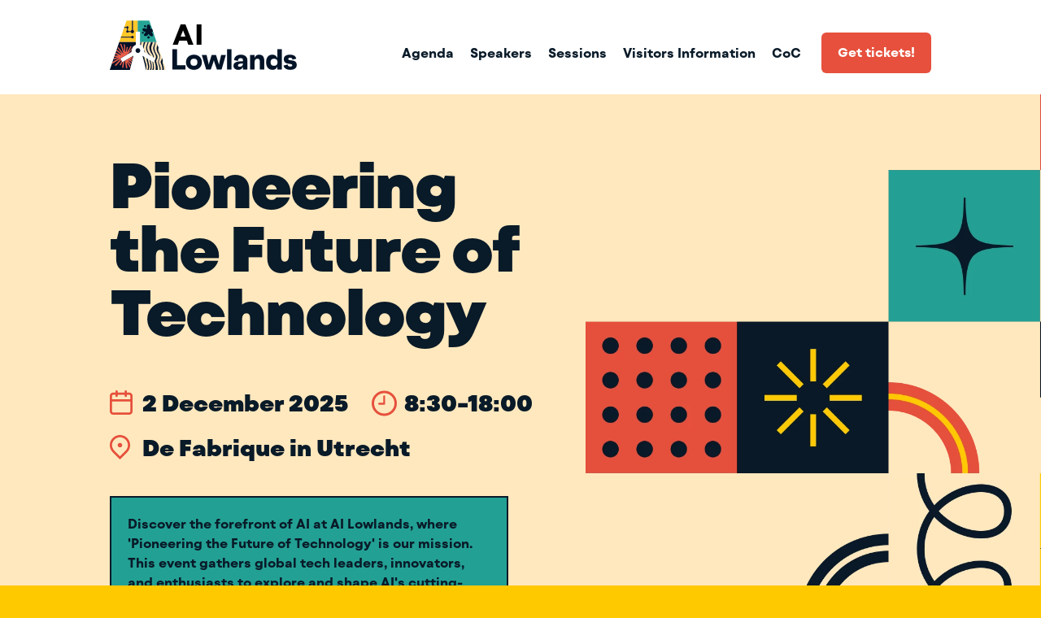

--- FILE ---
content_type: text/html; charset=utf-8
request_url: https://azurelowlands.com/
body_size: 26581
content:
<!doctype html>
<html lang="en">
<head>
    <meta charset="utf-8">
    <title>AI Lowlands - Pioneering the Future of Technology - 2 December 2025</title>
    <link rel="preload" as="font">
    <link rel="stylesheet" href="/Assets/main.css">
    <link rel="stylesheet" href="/Assets/elements.css">
    <script src="/Assets/main.b3d160ae.js"></script>
    <meta name="description" content="Discover the forefront of AI at AI Lowlands, where &#x27;Pioneering the Future of Technology&#x27; is our mission. This event gathers global tech leaders, innovators, and enthusiasts to explore and shape AI&#x27;s cutting-edge advancements. ">

    <meta property="og:title" content="AI Lowlands - Pioneering the Future of Technology - 2 December 2025">
    <meta property="og:description" content="Discover the forefront of AI at AI Lowlands, where &#x27;Pioneering the Future of Technology&#x27; is our mission. This event gathers global tech leaders, innovators, and enthusiasts to explore and shape AI&#x27;s cutting-edge advancements. ">
    <meta property="og:url" content="https://azurelowlands.com/">
    <meta property="og:type" content="website">
    <meta property="og:locale" content="en_US">
    <meta property="og:site_name" content="AI Lowlands 2025">
    <meta property="og:image" content="https://azurelowlands.com/media/vgdfcguq/banner.png?width=1920&amp;height=1080&amp;rnd=133332070512830000">

    <meta name="twitter:card" content="summary_large_image">
    <meta name="twitter:title" content="AI Lowlands - Pioneering the Future of Technology - 2 December 2025">
    <meta name="twitter:description" content="Discover the forefront of AI at AI Lowlands, where &#x27;Pioneering the Future of Technology&#x27; is our mission. This event gathers global tech leaders, innovators, and enthusiasts to explore and shape AI&#x27;s cutting-edge advancements. ">
    <meta name="twitter:image" content="https://azurelowlands.com/media/vgdfcguq/banner.png?width=1920&amp;height=1080&amp;rnd=133332070512830000">

    <meta name="viewport" content="width=device-width, initial-scale=1">
    <meta name="msapplication-config" content="https://azurelowlands.com/Assets/browserconfig.xml">
    <meta name="theme-color" content="#a8cedd">
    <link rel="apple-touch-icon" sizes="180x180" href="/Assets/apple-touch-icon.png">
    <link rel="icon" sizes="32x32" href="/Assets/favicon-32x32.d23fc51c.png">
    <link rel="icon" sizes="16x16" href="/Assets/favicon-16x16.e8deaa8f.png">
    <link rel="apple-touch-icon" sizes="180x180" href="/Assets/apple-touch-icon.e81b45a1.png">
    <link rel="manifest" href="/Assets/manifest.webmanifest">

        <script defer data-domain="ailowlands.com" src="https://plausible.io/js/script.js"></script>

</head>

<body>
    <header class="header">
        <div class="container">
            <div class="row">
                <div class="col-lg-12">
                    <nav class="navbar navbar-expand-lg">
                        <div class="navbar-brand">
                            <a href="/">
                                <img src="/media/5llegexr/logo_temp3.png" alt="" />
                            </a>
                        </div>
                        <button class="navbar-toggler" type="button" data-bs-toggle="collapse" data-bs-target="#mainMenu" aria-controls="mainMenu" aria-expanded="false" aria-label="Toggle menu"> <span class="navbar-toggler-icon"> <svg height="28" width="32" xmlns="http://www.w3.org/2000/svg"><path d="M0 0h31.5v3.5H0zm0 12.25h21v3.5H0zM0 24.5h31.5V28H0z" fill="#091a28" fill-rule="evenodd"></path></svg> </span> </button>
                        <div class="collapse navbar-collapse" id="mainMenu">
                            <ul class="mb-2 mb-lg-0 navbar-nav">
                                    <li class="nav-item">
                                        <a class="nav-link" href="/agenda/">Agenda</a>
                                    </li>
                                    <li class="nav-item">
                                        <a class="nav-link" href="/speakers/">Speakers</a>
                                    </li>
                                    <li class="nav-item">
                                        <a class="nav-link" href="/sessions/">Sessions</a>
                                    </li>
                                    <li class="nav-item">
                                        <a class="nav-link" href="/visitors-information/">Visitors Information</a>
                                    </li>
                                    <li class="nav-item">
                                        <a class="nav-link" href="/coc/">CoC</a>
                                    </li>
                                <li class="nav-item">
                                    <a class="btn btn-primary btn-sm" href="https://eventix.shop/qqbt8qjn" target="_blank">Get tickets!</a>
                                </li>

                            </ul>
                        </div>
                    </nav>
                </div>
            </div>
        </div>
    </header>

    
    <main>
        <article>

            <section class="hero">
                <div class="container">
                    <div class="row">
                        <div class="col-lg-6">
                            <div class="hero-content"> 
                                <h1 class="hero-content__title">Pioneering the Future of Technology</h1>
                                <ul class="hero-content__list list-unstyled">
                                    <li class="hero-content__list-item"> 
                                        <svg height="30" viewBox="0 0 28 30" width="28" xmlns="http://www.w3.org/2000/svg"><path d="m23.8032784 3.71565935h-2.8196704v-1.34185477c0-.42598753-.1256804-.76144937-.3770487-1.00639294-.2513684-.24493614-.5846949-.36741164-1.0000025-.36741164-.437161 0-.7814143.1224755-1.0327827.36741164-.2513683.24494357-.3770487.58040541-.3770487 1.00639294v1.34185477h-8.39344318v-1.34185477c0-.42598753-.125688-.76144937-.37704873-1.00639294-.25136836-.24493614-.59562925-.36741164-1.0327903-.36741164-.41529993 0-.74863408.1224755-1.00000016.36741164-.2513676.24494357-.37704949.58040541-.37704949 1.00639294v1.34185477h-2.81967194c-1.18033406 0-2.17485941.39403028-2.98360657 1.18210572-.80874747.78807545-1.21311503 1.75717998-1.21311503 2.90735077v19.10542766c0 1.1501656.40436756 2.1192716 1.21311503 2.9073478.80874716.7880765 1.80327251 1.1821087 2.98360657 1.1821087h19.6065568c1.1803394 0 2.1748632-.3940322 2.9836096-1.1821087.8087464-.7880762 1.213112-1.7571822 1.213112-2.9073478v-19.10542766c0-1.15017079-.4043656-2.11927532-1.213112-2.90735077-.8087464-.78807544-1.8032702-1.18210572-2.9836096-1.18210572zm-19.6065568 2.74760172h2.81967194v1.34185477c0 .42598753.12568189.76144192.37704949 1.0063855.25136608.24494357.58470023.36741164 1.00000016.36741164.43716105 0 .78142194-.12246807 1.0327903-.36741164.25136073-.24494358.37704873-.58039797.37704873-1.0063855v-1.34185477h8.39344318v1.34185477c0 .42598753.1256804.76144192.3770487 1.0063855.2513684.24494357.5956217.36741164 1.0327827.36741164.4153076 0 .7486341-.12246807 1.0000025-.36741164.2513683-.24494358.3770487-.58039797.3770487-1.0063855v-1.34185477h2.8196704c.4153076 0 .7486341.12246807 1.0000025.36741164.2513683.24494357.3770487.56975051.3770487.97444313v4.08945646h-22.36065766v-4.08945646c0-.40469262.12568189-.72949956.37704949-.97444313s.58469718-.36741164 1.00000017-.36741164zm19.6065568 21.78913573h-19.6065568c-.41530299 0-.74863257-.1224696-1.00000017-.3674124s-.37704949-.5697527-.37704949-.9744409v-12.2683695h22.36065766v12.2683695c0 .4046882-.1256804.7294981-.3770487.9744409-.2513684.2449428-.5846949.3674124-1.0000025.3674124z" fill="#e6503c" fill-rule="evenodd" transform="translate(0 -1)"></path></svg>
                                        <span class="h4">2 December 2025</span>
                                    </li>
                                    <li class="hero-content__list-item">
                                        <svg height="32" viewBox="0 0 31 32" width="31" xmlns="http://www.w3.org/2000/svg"><g fill="none" fill-rule="evenodd" transform="translate(0 .5)"><path d="m7.94664864 16.0100857c0-.3227115.11092943-.5949898.33279122-.8168545.2218618-.2218549.49414302-.3327922.81685056-.3327922h5.22381578v-8.00715474c0-.32270163.1109274-.59498974.3327922-.81684465.2218549-.22186475.494143-.33279221.8168446-.33279221.3227115 0 .5949898.11092746.8168545.33279221.2218648.22185491.3327922.49414302.3327922.81684465v9.17697274c0 .3227016-.1109274.5949897-.3327922.8168446-.2218647.2218648-.494143.3327922-.8168545.3327922-.1344623 0-.2218549-.0067172-.2621975-.0201615h-6.11125508c-.32270754 0-.59498876-.1142909-.81685056-.3428827-.22186179-.228582-.33279122-.4975066-.33279122-.8067639z" fill="#e6503c"></path><circle cx="15.5" cy="15.5" r="14" stroke="#e6503c" stroke-width="3"></circle></g></svg>
                                        <span class="h4">8:30-18:00</span>
                                    </li>
                                    <li class="hero-content__list-item">
                                        <svg height="30" viewBox="0 0 25 30" width="25" xmlns="http://www.w3.org/2000/svg"><path d="m12.5 33-8.83333161-8.7845304c-1.61111902-1.5838042-2.69444122-3.4622336-3.24999994-5.6353591-.55555793-2.0994554-.55555793-4.1988871 0-6.2983425.55555872-2.1731255 1.63425155-4.05616421 3.23611105-5.64917131 1.60185711-1.59300711 3.49535708-2.66574586 5.68055545-3.21823205 2.11111905-.55248619 4.22221425-.55248619 6.33333325 0 2.1851983.55248619 4.0786983 1.62522494 5.6805554 3.21823205 1.6018571 1.5930071 2.6805555 3.47604581 3.2361111 5.64917131.5555555 2.0994554.5555555 4.1988871 0 6.2983425-.5555556 2.1731255-1.6388809 4.0515549-3.25 5.6353591zm6.8888903-10.718232c1.240746-1.2523047 2.0833333-2.7163852 2.5277778-4.3922652.4259285-1.6390529.4259285-3.2780742 0-4.9171271-.4444445-1.67588-1.2916587-3.13535123-2.5416667-4.37845305-1.2500079-1.24310181-2.7175872-2.08563536-4.4027777-2.52762431-1.6481587-.42357537-3.2962856-.42357537-4.9444443 0-1.68519046.44198895-3.1527698 1.2845225-4.40277771 2.52762431-1.25000792 1.24310182-2.09721981 2.70257305-2.54166663 4.37845305-.42592777 1.6390529-.42592777 3.2780742 0 4.9171271.44444682 1.67588 1.29629363 3.1399605 2.55555551 4.3922652l6.86111103 6.8232044 6.8888887-6.8508288zm-6.8888887-4.0883978c-.7592619 0-1.4120318-.2716338-1.9583333-.8149172-.54630161-.5432833-.81944447-1.1924467-.81944447-1.9475138s.27314286-1.4042304.81944447-1.9475138c.5463015-.5432833 1.1990714-.8149171 1.9583333-.8149171s1.4120317.2716338 1.9583333.8149171c.5463015.5432834.8194444 1.1924467.8194444 1.9475138s-.2731429 1.4042305-.8194444 1.9475138c-.5463016.5432834-1.1990714.8149172-1.9583333.8149172z" fill="#e6503c" fill-rule="evenodd" transform="translate(0 -3)"></path></svg>
                                        <span class="h4">De Fabrique in Utrecht</span>
                                    </li>
                                </ul>
                                <p class="hero-content__info-block">Discover the forefront of AI at AI Lowlands, where &#x27;Pioneering the Future of Technology&#x27; is our mission. This event gathers global tech leaders, innovators, and enthusiasts to explore and shape AI&#x27;s cutting-edge advancements. </p>
                                <p class="hero-content__text">Expect insightful keynotes, dynamic panel discussions, and hands-on workshops. Combined with good food, music and entertainment it will be an event not to forget!</p>
                                <ul class="hero-content__button-panel list-unstyled">
                                    <li>
                                        <a class="btn btn-primary" href="https://ai-lowlands-2025.sessionize.com/" target="_blank">Conference App</a>
                                    </li>
                                    <li>
                                        <a class="btn btn-secondary" href="https://eventix.shop/qqbt8qjn">Get tickets</a>
                                    </li>
                                </ul>
                                <div class="hero__view-more">
                                    <a class="hero__view-more-link" href="#speakers"> View more <svg height="25" viewBox="0 0 26 25" width="26" xmlns="http://www.w3.org/2000/svg"><path d="m134.57812 893.28906-2.57812-2.57813-7.86328 7.863285v-17.574215h-3.69531v17.574215l-7.863285-7.863285-2.578125 2.57813 12.28906 12.33203z" fill="#091a28" fill-rule="evenodd" transform="matrix(0 -1 1 0 -880.021485 134.599605)"></path></svg> </a>
                                </div>
                            </div>
                        </div>
                    </div>
                </div>
                <div class="hero__image-container">
                    <img class="hero__image" src="/Assets/default/header.webp" alt="Azure Lowlands" width="1280" height="1762">
                    <div class="hero__image hero__image--mobile">
                        <svg height="160" width="320" xmlns="http://www.w3.org/2000/svg"><g fill="none"><path d="M0 0h160v160H0z" fill="#23a094"></path><g fill="#091a28"><ellipse cx="98.446" cy="25.403" rx="8.717" ry="8.713"></ellipse><ellipse cx="98.446" cy="61.827" rx="8.717" ry="8.713"></ellipse><ellipse cx="98.446" cy="98.25" rx="8.717" ry="8.713"></ellipse><ellipse cx="98.446" cy="134.674" rx="8.717" ry="8.713"></ellipse><ellipse cx="10.497" cy="10.003" rx="8.717" ry="8.713" transform="rotate(-9.265 131.484 -302.479)"></ellipse><ellipse cx="10.496" cy="46.426" rx="8.717" ry="8.713" transform="rotate(-13.378 102.107 -167.09)"></ellipse><ellipse cx="10.496" cy="82.849" rx="8.717" ry="8.713" transform="rotate(-13.378 102.107 -130.668)"></ellipse><ellipse cx="10.496" cy="119.273" rx="8.717" ry="8.713" transform="rotate(-13.378 102.107 -94.244)"></ellipse><ellipse cx="12.326" cy="11.405" rx="8.713" ry="8.716" transform="rotate(-67.26 29.85 7.881)"></ellipse><circle cx="12.325" cy="47.827" r="8.715" transform="rotate(-45 36.224 37.927)"></circle><circle cx="12.325" cy="84.25" r="8.715" transform="rotate(-45 36.224 74.35)"></circle><circle cx="12.325" cy="120.673" r="8.715" transform="rotate(-45 36.224 110.774)"></circle><ellipse cx="10.496" cy="10.003" rx="8.717" ry="8.713" transform="rotate(-9.265 167.543 -747.51)"></ellipse><ellipse cx="10.496" cy="46.426" rx="8.717" ry="8.713" transform="rotate(-13.378 138.167 -474.568)"></ellipse><ellipse cx="10.496" cy="82.849" rx="8.717" ry="8.713" transform="rotate(-13.378 138.166 -438.145)"></ellipse><ellipse cx="10.496" cy="119.273" rx="8.717" ry="8.713" transform="rotate(-13.378 138.167 -401.72)"></ellipse></g><g><path d="M160 0h160v160H160z" fill="#091a28"></path><g fill="#ffc900"><path d="M237.34 29h6.123v34.068h-6.122zM237.34 97.78h6.123v34.068h-6.122zM189 77.362h34.053v6.125H189zM257.751 77.362h34.053v6.125h-34.053zM201.892 46.23l4.33-4.331 24.078 24.09-4.329 4.33zM250.506 94.865l4.33-4.33 24.078 24.089-4.329 4.33zM201.89 114.621l24.08-24.09 4.329 4.332-24.08 24.09zM250.505 65.986l24.08-24.09 4.328 4.331-24.079 24.09z"></path></g></g></g></svg>
                    </div>
                </div>
            </section>


            <section class="ticket-section">
                <img class="ticket-option__background" src="/media/m1jf4o2r/preview-azure-lowlands-21.jpg?width=1440&amp;height=940&amp;rnd=133332004140330000" alt="Preview Azure Lowlands (21)" loading="lazy" width="1440" height="940">
                <div class="container">
                    <div class="row">

                        <div class="col-lg-6">
                            <div class="h-100 row">
                                <div class="col-lg-8 offset-lg-2">
                                    <div class="ticket-option ticket-option--in-person">
                                        <div class="ticket-block">
                                            <h2 class="ticket-block__title">View the agenda</h2>
                                            <div>
                                                <span class="ticket-block__location"><p>See the full agenda of the conference.</p></span>
                                                <a class="btn btn-light" href="/agenda/" target="_blank">Agenda</a>
                                            </div>
                                        </div>
                                    </div>
                                </div>
                            </div>
                        </div>

                        <div class="col-lg-6">
                            <div class="h-100 row">
                                <div class="col-lg-8 offset-lg-2">
                                    <div class="ticket-option ticket-option--online">
                                        <div class="ticket-block">
                                            <h2 class="ticket-block__title">Azure Lowlands 2023</h2>
                                            <div>
                                                <span class="ticket-block__location"><p>View our sister conference Azure Lowlands and taste the atmosphere.</p></span>
                                                <a class="btn btn-light" href="https://www.flickr.com/photos/196991840@N02/albums/with/72177720303913293" target="_blank">Feel the vibe!</a>
                                            </div>
                                        </div>
                                    </div>
                                </div>
                            </div>
                        </div>

                    </div>
                </div>
                <img class="ticket-option__background" src="/media/seohk55y/043_dsb2912.jpg?width=1440&amp;height=940&amp;rnd=133180952266070000" alt="043 DSB2912" loading="lazy" width="1440" height="940">
            </section>


            <section class="highlight-section" id="highlight">
                <div class="container">

                    <div class="row">

                        <div class="col-lg-6 offset-lg-3">
                            <h2 class="highlight-section__title">Highlight</h2>
                            <p class="highlight-section__text">AI Lowlands is more then just a conference about tech.</p>
                        </div>

                        <div class="col-12">
                                    <div class="highlight">
                                        <div class="row">
                                            <div class="col-lg-6 ">
                                                <div class="highlight__figure">
                                                    <div class="highlight__image-wrapper">
                                                        <img class="highlight__image" src="/media/cvbfmq0j/preview-azure-lowlands-3.jpg?width=1190&amp;height=683&amp;rnd=133332004108500000" alt="Entertainment" loading="lazy" width="1190" height="683">
                                                    </div>
                                                </div>
                                            </div>
                                            <div class="col-lg-6 ">
                                                <div class="highlight__content">
                                                    <h3 class="highlight__title">The best content!</h3>
                                                    <p class="highlight__text">
                                                        <p>This year we have 4 content tracks and 1 workshop track, with 2 keynotes and 29 breakouts.</p>
                                                    </p>
                                                </div>
                                            </div>
                                        </div>
                                    </div>
                                    <div class="highlight">
                                        <div class="row">
                                            <div class="col-lg-6 order-lg-2">
                                                <div class="highlight__figure">
                                                    <div class="highlight__image-wrapper">
                                                        <img class="highlight__image" src="/media/izqblalb/236_dsc2592.jpg?width=1190&amp;height=683&amp;rnd=133180954661870000" alt="Entertainment" loading="lazy" width="1190" height="683">
                                                    </div>
                                                </div>
                                            </div>
                                            <div class="col-lg-6 order-lg-1">
                                                <div class="highlight__content">
                                                    <h3 class="highlight__title">Great food!</h3>
                                                    <p class="highlight__text">
                                                        <p>At AI Lowlands you will not go hungry. AI Lowlands offers:<br><br>- Always something to drink<br>- Snacks in during all the breaks<br>- A great lunch<br>- Snacks and alcoholic drinks during the closing borrel</p>
<p> </p>
<p> </p>
                                                    </p>
                                                </div>
                                            </div>
                                        </div>
                                    </div>
                                    <div class="highlight">
                                        <div class="row">
                                            <div class="col-lg-6 ">
                                                <div class="highlight__figure">
                                                    <div class="highlight__image-wrapper">
                                                        <img class="highlight__image" src="/media/koynhbmi/preview-azure-lowlands-10.jpg?width=1190&amp;height=683&amp;rnd=133332004117030000" alt="Entertainment" loading="lazy" width="1190" height="683">
                                                    </div>
                                                </div>
                                            </div>
                                            <div class="col-lg-6 ">
                                                <div class="highlight__content">
                                                    <h3 class="highlight__title">Live music and entertainment</h3>
                                                    <p class="highlight__text">
                                                        <p>Also this year we did our best to wrap everything in a 90's theme. </p>
                                                    </p>
                                                    <div class="highlight__visual">
                                                       <img src="/Assets/default/highlight-section-visual-3.svg" />
                                                    </div>
                                                </div>
                                            </div>
                                        </div>
                                    </div>
                        </div>
                    </div>
                </div>
            </section>

            <section class="sponsor-section" id="sponsors">
                <div class="container">
                    <h2 class="sponsor-section__title">Sponsors</h2>


                    
                    <div class="row">

                        <div class="col-lg-12">
                            <div class="sponsor sponsor--platinum-group">
                                <h3 class="sponsor__group sponsor__group--platinum">AI Lowlands is not possible without the help of our sponsors!</h3>
                                    <a class="sponsor__link sponsor__link--long" href="" target="_blank">
                                        <img class="sponsor__link-image" src="/media/tkcdfdn2/global-ai-community.png?rmode=pad&amp;width=400&amp;height=200&amp;rnd=133575789003600000" alt="" loading="lazy">
                                    </a>
                                    <a class="sponsor__link sponsor__link--long" href="" target="_blank">
                                        <img class="sponsor__link-image" src="/media/kltpcpu2/microsoft.png?rmode=pad&amp;width=400&amp;height=200&amp;rnd=133142928107830000" alt="" loading="lazy">
                                    </a>
                            </div>
                        </div>

                        <div class="col-12">
                            <h3 class="sponsor__group"></h3>
                            <div class="sponsor-grid--basic">
                                    <div class="sponsor-grid__item">
                                        <a class="sponsor__link" target="_blank" href="">
                                            <img class="sponsor__link-image" src="/media/2aglgrhu/rubicon.png?rmode=pad&amp;width=400&amp;height=200&amp;rnd=133529207557270000" alt="" loading="lazy">
                                        </a>
                                    </div>
                                    <div class="sponsor-grid__item">
                                        <a class="sponsor__link" target="_blank" href="">
                                            <img class="sponsor__link-image" src="/media/mhxpigsl/whatsapp-image-2024-11-13-at-105434.jpeg?rmode=pad&amp;width=400&amp;height=200&amp;rnd=133759653724130000" alt="" loading="lazy">
                                        </a>
                                    </div>
                                    <div class="sponsor-grid__item">
                                        <a class="sponsor__link" target="_blank" href="">
                                            <img class="sponsor__link-image" src="/media/eyln0bfo/logo-fullcolor-rgb-transbg.png?rmode=pad&amp;width=400&amp;height=200&amp;rnd=134061296986670000" alt="" loading="lazy">
                                        </a>
                                    </div>
                                    <div class="sponsor-grid__item">
                                        <a class="sponsor__link" target="_blank" href="https://beyond.blue/">
                                            <img class="sponsor__link-image" src="/media/e3vfsvra/capgemini9da96ff1.png?rmode=pad&amp;width=400&amp;height=200&amp;rnd=133294705018830000" alt="" loading="lazy">
                                        </a>
                                    </div>
                            </div>
                        </div>



                    </div>
                </div>
                <div class="sponsor__footer">
                    <div class="container">
                        <div class="row">
                            <div class="col-lg-7">
                                <h2 class="sponsor-section__title">Sponsor us</h2>
                                <p>Are you a company and looking to connect with a AI focused audience, then AI Lowlands is the event of the year you want to sponsor.<br /><br />In a beautiful setting you have the opportunity to connect with AI Focusses technical folks from all over the Netherlands and share your brand and expertise.</p>
                            </div>
                            <div class="align-self-lg-center col-lg-5">
                                <a class="btn btn-primary btn-sm" href="/media/2efhl3if/brochure-ll25-v3.pdf" target="_blank">Brochure 2025</a>
                            </div>
                        </div>
                    </div>
                </div>
            </section>
            <section class="program-section" id="program">
                <div class="container">
                    <h2 class="program-section__title">Program at a glance</h2>
                    <div class="row">
                        <div class="col-lg-8 offset-lg-2">
                            <div class="program__wrapper">
                                <ul class="program">
                                    <li class="program-card">
                                        <time class="program-card__date" datetime="2022-06-30T09:00">09.00 - 10.00 hrs</time>
                                        <h3 class="program-card__title">Opening keynote</h3>
                                    </li>
                                    <li class="program-card">
                                        <time class="program-card__date" datetime="2022-06-30T10:30">10.00 - 13.00 hrs</time>
                                        <h3 class="program-card__title">Break-out Sessions</h3>
                                    </li>
                                    <li class="program-card">
                                        <time class="program-card__date" datetime="2022-06-30T13:30">13.00 - 14.00 hrs</time>
                                        <h3 class="program-card__title">Lunch</h3>
                                    </li>
                                    <li class="program-card">
                                        <time class="program-card__date" datetime="2022-06-30T14:30">14.00 - 16.00 hrs</time>
                                        <h3 class="program-card__title">Break-out Sessions</h3>
                                    </li>
                                    <li class="program-card">
                                        <time class="program-card__date" datetime="2022-06-30T17:00">17.00 - 18.00 hrs</time>
                                        <h3 class="program-card__title">Closing Keynote</h3>
                                    </li>
                                </ul>
                                <a class="btn btn-primary btn-sm btn-svg" href="/agenda"> <svg height="25" width="34" xmlns="http://www.w3.org/2000/svg"><path d="M33.9 11.947c-.066-.13-.488-.825-1.264-2.084s-1.88-2.62-3.31-4.085c-1.43-1.465-3.177-2.794-5.24-3.988C22.023.597 19.661 0 17 0s-5.023.597-7.086 1.79c-2.063 1.194-3.81 2.523-5.24 3.988-1.43 1.465-2.534 2.827-3.31 4.085C.588 11.122.166 11.816.1 11.947a2.16 2.16 0 0 0-.1.634c0 .207.033.418.1.635.066.087.488.76 1.264 2.018.776 1.237 1.88 2.583 3.31 4.037 1.43 1.454 3.177 2.767 5.24 3.939C11.977 24.403 14.339 25 17 25s5.023-.597 7.086-1.79c2.063-1.194 3.81-2.518 5.24-3.972 1.43-1.454 2.534-2.81 3.31-4.069.776-1.258 1.198-1.964 1.264-2.116.067-.13.1-.309.1-.537 0-.228-.033-.417-.1-.57zM17 22.233c-1.907 0-3.648-.401-5.223-1.204-1.575-.803-2.955-1.742-4.142-2.816-1.187-1.074-2.179-2.154-2.977-3.239-.777-1.085-1.342-1.91-1.697-2.474.31-.543.854-1.356 1.63-2.441.798-1.085 1.796-2.165 2.994-3.24 1.198-1.074 2.584-2.012 4.159-2.815C13.34 3.2 15.093 2.799 17 2.799s3.648.402 5.223 1.205c1.575.803 2.955 1.741 4.142 2.816 1.187 1.074 2.179 2.154 2.977 3.239A78.462 78.462 0 0 1 31.04 12.5c-.355.564-.92 1.389-1.697 2.474-.798 1.085-1.79 2.165-2.977 3.239-1.187 1.074-2.567 2.013-4.142 2.816-1.575.803-3.316 1.204-5.223 1.204zm0-15.267c-1.553 0-2.889.543-4.009 1.628-1.12 1.085-1.68 2.387-1.68 3.906 0 1.54.56 2.854 1.68 3.939 1.12 1.085 2.456 1.627 4.009 1.627s2.889-.542 4.009-1.627c1.12-1.085 1.68-2.398 1.68-3.939 0-1.52-.56-2.821-1.68-3.906-1.12-1.085-2.456-1.628-4.009-1.628zm0 8.333a2.752 2.752 0 0 1-1.996-.813 2.672 2.672 0 0 1-.832-1.986c0-.76.277-1.41.832-1.953.554-.543 1.22-.814 1.996-.814s1.442.271 1.996.814c.555.542.832 1.193.832 1.953 0 .781-.277 1.443-.832 1.986a2.753 2.753 0 0 1-1.996.813z" fill="#fff" fill-rule="evenodd"></path></svg> Complete program </a>
                            </div>
                        </div>
                    </div>
                    <div class="program-section__visuals"></div>
                </div>
            </section>


            <section class="organizer-section">
                <div class="container">
                    <div class="row">
                        <div class="col-lg-6">
                            <h2 class="organizer-section__title">Organizers</h2>
                            <p class="organizer-section__text">
                                Azure Lowlands is, as every year, an event that is organized by the community, meaning that all organizers do this in their spare time. We show our true community spirit by offering communities a free space on the Community Square to showcase what they are doing.
                            </p>
                            <p class="organizer-section__text">
                                As an organization we care deeply about diversity &amp; inclusion, which you will see reflected in every aspect of the event, from keynotes and the program, code of conduct, the entertainment to starting speaker empowerment.
                            </p>
                        </div>
                        <div class="col-lg-6">
                            <div class="justify-content-center row">

                                <div class="col-6">
                                    <div class="organizer-card">
                                        <a href="https://twitter.com/hboelman" target="_blank" class="organizer-card__image--link"> 
                                            <img class="organizer-card__image" src="/media/3d5hxumi/henk-boelman6cdee0f6.webp?width=260&amp;height=260&amp;rnd=133321576575300000" alt="Henk Boelman" loading="lazy" width="260" height="260"> </a>
                                        <h3 class="organizer-card__title">Henk Boelman</h3>
                                        <span class="organizer-card__function">Senior Cloud Advocate Microsoft</span>
                                        <ul class="list-unstyled organizer-card__socials">
                                            <li class="organizer-card__social">
                                                <a class="organizer-card__social-link" href="https://twitter.com/hboelman" target="_blank"> <svg height="20" viewBox="0 0 25 20" width="25" xmlns="http://www.w3.org/2000/svg"><path d="m247.437427 292.985339v.337242.337243c0 1.661789-.317836 3.343104-.953516 5.043992s-1.569321 3.240459-2.800952 4.618765-2.751286 2.497552-4.559 3.357771c-1.807721.87977-3.893515 1.319648-6.257451 1.319648-1.450146 0-2.840677-.200389-4.171633-.601173s-2.562569-.96285-3.694875-1.686216c.218515.0391.427095.05865.625745.05865h.625745c1.191901 0 2.329157-.185726 3.4118-.557184 1.082643-.371459 2.060981-.899313 2.935041-1.583578-1.11244-.019551-2.105677-.35679-2.979737-1.01173-.874061-.65494-1.479935-1.480933-1.817641-2.478002.158921.019546.322805.039099.491657.058645.168853.019554.332737.029327.491657.029327.23838 0 .466825-.019547.685339-.058653.218516-.039099.437028-.078199.655543-.117299-1.172036-.234604-2.150374-.811337-2.935042-1.730207s-1.176996-1.994125-1.176996-3.225805v-.058652c.35757.175958.730034.322583 1.117402.439881.387367.117306.789628.185732 1.206793.205278-.695275-.449655-1.251487-1.045935-1.668653-1.788853-.417166-.742919-.625745-1.54447-.625745-2.404694 0-.469208.06456-.918863.193683-1.348972.129123-.430108.302939-.830884.521454-1.202347.635681.762472 1.340878 1.456498 2.115615 2.082111.774735.62562 1.609054 1.163247 2.502979 1.612909.893925.449655 1.847434.811338 2.860547 1.085041.993251.273704 2.016288.439882 3.069129.498535-.039729-.195505-.069527-.391009-.089388-.586514-.019868-.195504-.029798-.391002-.029798-.586507 0-1.388085.496619-2.575751 1.48987-3.563054.993252-.987296 2.204994-1.480937 3.635276-1.480937.735004 0 1.425308.146625 2.070919.439882.645617.293257 1.19686.684259 1.653757 1.17302.595951-.117298 1.167062-.27859 1.713347-.483868.546285-.205277 1.057807-.454541 1.534565-.747798-.178783.586514-.461856 1.119254-.849226 1.598236-.387363.478988-.849219.874877-1.385573 1.187687.516487-.058653 1.023036-.156405 1.519662-.293257s.973377-.30303 1.430274-.498535c-.357572.508315-.749901.982403-1.176993 1.422291-.427099.439882-.888954.835771-1.38558 1.187681z" fill="#E6503C" fill-rule="evenodd" transform="translate(-225 -288)"></path></svg> </a>
                                            </li>
                                            <li class="organizer-card__social">
                                                <a class="organizer-card__social-link" href="https://www.linkedin.com/in/henkboelman/" target="_blank"> <svg height="20" viewBox="0 0 20 20" width="20" xmlns="http://www.w3.org/2000/svg"><path d="m278.880206 288h-17.760414c-.312502 0-.577256.108503-.794271.325521-.217015.217012-.325521.48177-.325521.794273v17.760414c0 .312502.108506.577256.325521.794271s.481769.325521.794271.325521h17.760414c.312503 0 .577261-.108506.794273-.325521.217018-.217015.325521-.481769.325521-.794271v-17.760414c0-.312503-.108503-.577261-.325521-.794273-.217012-.217018-.48177-.325521-.794273-.325521zm-12.942706 17.03125h-2.96875v-9.53125h2.96875zm-1.484375-10.833335c-.486113 0-.894095-.169267-1.223958-.507812-.329863-.338539-.494792-.742182-.494792-1.210939 0-.486109.164929-.894091.494792-1.223958.329863-.329861.737845-.494788 1.223958-.494788.468753 0 .872394.164927 1.210937.494788.338544.329867.507811.737849.507811 1.223958 0 .468757-.169267.8724-.507811 1.210939-.338543.338545-.742184.507812-1.210937.507812zm12.578123 10.833335h-2.942709v-4.63542c0-.555557-.069442-1.115448-.208333-1.679685-.138885-.564236-.590273-.846351-1.354164-.846351-.76389 0-1.25.251733-1.458333.755206s-.312503 1.067703-.312503 1.692709v4.713541h-2.968745v-9.53125h2.838539v1.302085h.052085c.19097-.381946.52517-.733509 1.0026-1.054691.477436-.321182 1.080727-.48177 1.809897-.48177 1.493066 0 2.456594.434024 2.890624 1.302085s.651042 1.944436.651042 3.229164z" fill="#E6503C" fill-rule="evenodd" transform="translate(-260 -288)"></path></svg> </a>
                                            </li>
                                        </ul>
                                    </div>
                                </div>
                                <div class="col-6">
                                    <div class="organizer-card">
                                        <a href="" target="_blank" class="organizer-card__image--link"> 
                                            <img class="organizer-card__image" src="/media/3mtds4e3/roelant-dieben94f9657f.webp?width=260&amp;height=260&amp;rnd=133321505550270000" alt="Roelant Dieben" loading="lazy" width="260" height="260"> </a>
                                        <h3 class="organizer-card__title">Roelant Dieben</h3>
                                        <span class="organizer-card__function">AI MVP</span>
                                        <ul class="list-unstyled organizer-card__socials">
                                            <li class="organizer-card__social">
                                                <a class="organizer-card__social-link" href="" target="_blank"> <svg height="20" viewBox="0 0 25 20" width="25" xmlns="http://www.w3.org/2000/svg"><path d="m247.437427 292.985339v.337242.337243c0 1.661789-.317836 3.343104-.953516 5.043992s-1.569321 3.240459-2.800952 4.618765-2.751286 2.497552-4.559 3.357771c-1.807721.87977-3.893515 1.319648-6.257451 1.319648-1.450146 0-2.840677-.200389-4.171633-.601173s-2.562569-.96285-3.694875-1.686216c.218515.0391.427095.05865.625745.05865h.625745c1.191901 0 2.329157-.185726 3.4118-.557184 1.082643-.371459 2.060981-.899313 2.935041-1.583578-1.11244-.019551-2.105677-.35679-2.979737-1.01173-.874061-.65494-1.479935-1.480933-1.817641-2.478002.158921.019546.322805.039099.491657.058645.168853.019554.332737.029327.491657.029327.23838 0 .466825-.019547.685339-.058653.218516-.039099.437028-.078199.655543-.117299-1.172036-.234604-2.150374-.811337-2.935042-1.730207s-1.176996-1.994125-1.176996-3.225805v-.058652c.35757.175958.730034.322583 1.117402.439881.387367.117306.789628.185732 1.206793.205278-.695275-.449655-1.251487-1.045935-1.668653-1.788853-.417166-.742919-.625745-1.54447-.625745-2.404694 0-.469208.06456-.918863.193683-1.348972.129123-.430108.302939-.830884.521454-1.202347.635681.762472 1.340878 1.456498 2.115615 2.082111.774735.62562 1.609054 1.163247 2.502979 1.612909.893925.449655 1.847434.811338 2.860547 1.085041.993251.273704 2.016288.439882 3.069129.498535-.039729-.195505-.069527-.391009-.089388-.586514-.019868-.195504-.029798-.391002-.029798-.586507 0-1.388085.496619-2.575751 1.48987-3.563054.993252-.987296 2.204994-1.480937 3.635276-1.480937.735004 0 1.425308.146625 2.070919.439882.645617.293257 1.19686.684259 1.653757 1.17302.595951-.117298 1.167062-.27859 1.713347-.483868.546285-.205277 1.057807-.454541 1.534565-.747798-.178783.586514-.461856 1.119254-.849226 1.598236-.387363.478988-.849219.874877-1.385573 1.187687.516487-.058653 1.023036-.156405 1.519662-.293257s.973377-.30303 1.430274-.498535c-.357572.508315-.749901.982403-1.176993 1.422291-.427099.439882-.888954.835771-1.38558 1.187681z" fill="#E6503C" fill-rule="evenodd" transform="translate(-225 -288)"></path></svg> </a>
                                            </li>
                                            <li class="organizer-card__social">
                                                <a class="organizer-card__social-link" href="" target="_blank"> <svg height="20" viewBox="0 0 20 20" width="20" xmlns="http://www.w3.org/2000/svg"><path d="m278.880206 288h-17.760414c-.312502 0-.577256.108503-.794271.325521-.217015.217012-.325521.48177-.325521.794273v17.760414c0 .312502.108506.577256.325521.794271s.481769.325521.794271.325521h17.760414c.312503 0 .577261-.108506.794273-.325521.217018-.217015.325521-.481769.325521-.794271v-17.760414c0-.312503-.108503-.577261-.325521-.794273-.217012-.217018-.48177-.325521-.794273-.325521zm-12.942706 17.03125h-2.96875v-9.53125h2.96875zm-1.484375-10.833335c-.486113 0-.894095-.169267-1.223958-.507812-.329863-.338539-.494792-.742182-.494792-1.210939 0-.486109.164929-.894091.494792-1.223958.329863-.329861.737845-.494788 1.223958-.494788.468753 0 .872394.164927 1.210937.494788.338544.329867.507811.737849.507811 1.223958 0 .468757-.169267.8724-.507811 1.210939-.338543.338545-.742184.507812-1.210937.507812zm12.578123 10.833335h-2.942709v-4.63542c0-.555557-.069442-1.115448-.208333-1.679685-.138885-.564236-.590273-.846351-1.354164-.846351-.76389 0-1.25.251733-1.458333.755206s-.312503 1.067703-.312503 1.692709v4.713541h-2.968745v-9.53125h2.838539v1.302085h.052085c.19097-.381946.52517-.733509 1.0026-1.054691.477436-.321182 1.080727-.48177 1.809897-.48177 1.493066 0 2.456594.434024 2.890624 1.302085s.651042 1.944436.651042 3.229164z" fill="#E6503C" fill-rule="evenodd" transform="translate(-260 -288)"></path></svg> </a>
                                            </li>
                                        </ul>
                                    </div>
                                </div>
                                <div class="col-6">
                                    <div class="organizer-card">
                                        <a href="https://twitter.com/SjoukjeZaal" target="_blank" class="organizer-card__image--link"> 
                                            <img class="organizer-card__image" src="/media/ieen440p/1683881475513.jpeg?width=260&amp;height=260&amp;rnd=133321602076570000" alt="Sjoukje Zaal" loading="lazy" width="260" height="260"> </a>
                                        <h3 class="organizer-card__title">Sjoukje Zaal</h3>
                                        <span class="organizer-card__function">Head of Microsoft Cloud CoE Capgemini</span>
                                        <ul class="list-unstyled organizer-card__socials">
                                            <li class="organizer-card__social">
                                                <a class="organizer-card__social-link" href="https://twitter.com/SjoukjeZaal" target="_blank"> <svg height="20" viewBox="0 0 25 20" width="25" xmlns="http://www.w3.org/2000/svg"><path d="m247.437427 292.985339v.337242.337243c0 1.661789-.317836 3.343104-.953516 5.043992s-1.569321 3.240459-2.800952 4.618765-2.751286 2.497552-4.559 3.357771c-1.807721.87977-3.893515 1.319648-6.257451 1.319648-1.450146 0-2.840677-.200389-4.171633-.601173s-2.562569-.96285-3.694875-1.686216c.218515.0391.427095.05865.625745.05865h.625745c1.191901 0 2.329157-.185726 3.4118-.557184 1.082643-.371459 2.060981-.899313 2.935041-1.583578-1.11244-.019551-2.105677-.35679-2.979737-1.01173-.874061-.65494-1.479935-1.480933-1.817641-2.478002.158921.019546.322805.039099.491657.058645.168853.019554.332737.029327.491657.029327.23838 0 .466825-.019547.685339-.058653.218516-.039099.437028-.078199.655543-.117299-1.172036-.234604-2.150374-.811337-2.935042-1.730207s-1.176996-1.994125-1.176996-3.225805v-.058652c.35757.175958.730034.322583 1.117402.439881.387367.117306.789628.185732 1.206793.205278-.695275-.449655-1.251487-1.045935-1.668653-1.788853-.417166-.742919-.625745-1.54447-.625745-2.404694 0-.469208.06456-.918863.193683-1.348972.129123-.430108.302939-.830884.521454-1.202347.635681.762472 1.340878 1.456498 2.115615 2.082111.774735.62562 1.609054 1.163247 2.502979 1.612909.893925.449655 1.847434.811338 2.860547 1.085041.993251.273704 2.016288.439882 3.069129.498535-.039729-.195505-.069527-.391009-.089388-.586514-.019868-.195504-.029798-.391002-.029798-.586507 0-1.388085.496619-2.575751 1.48987-3.563054.993252-.987296 2.204994-1.480937 3.635276-1.480937.735004 0 1.425308.146625 2.070919.439882.645617.293257 1.19686.684259 1.653757 1.17302.595951-.117298 1.167062-.27859 1.713347-.483868.546285-.205277 1.057807-.454541 1.534565-.747798-.178783.586514-.461856 1.119254-.849226 1.598236-.387363.478988-.849219.874877-1.385573 1.187687.516487-.058653 1.023036-.156405 1.519662-.293257s.973377-.30303 1.430274-.498535c-.357572.508315-.749901.982403-1.176993 1.422291-.427099.439882-.888954.835771-1.38558 1.187681z" fill="#E6503C" fill-rule="evenodd" transform="translate(-225 -288)"></path></svg> </a>
                                            </li>
                                            <li class="organizer-card__social">
                                                <a class="organizer-card__social-link" href="https://www.linkedin.com/in/sjoukjezaal/" target="_blank"> <svg height="20" viewBox="0 0 20 20" width="20" xmlns="http://www.w3.org/2000/svg"><path d="m278.880206 288h-17.760414c-.312502 0-.577256.108503-.794271.325521-.217015.217012-.325521.48177-.325521.794273v17.760414c0 .312502.108506.577256.325521.794271s.481769.325521.794271.325521h17.760414c.312503 0 .577261-.108506.794273-.325521.217018-.217015.325521-.481769.325521-.794271v-17.760414c0-.312503-.108503-.577261-.325521-.794273-.217012-.217018-.48177-.325521-.794273-.325521zm-12.942706 17.03125h-2.96875v-9.53125h2.96875zm-1.484375-10.833335c-.486113 0-.894095-.169267-1.223958-.507812-.329863-.338539-.494792-.742182-.494792-1.210939 0-.486109.164929-.894091.494792-1.223958.329863-.329861.737845-.494788 1.223958-.494788.468753 0 .872394.164927 1.210937.494788.338544.329867.507811.737849.507811 1.223958 0 .468757-.169267.8724-.507811 1.210939-.338543.338545-.742184.507812-1.210937.507812zm12.578123 10.833335h-2.942709v-4.63542c0-.555557-.069442-1.115448-.208333-1.679685-.138885-.564236-.590273-.846351-1.354164-.846351-.76389 0-1.25.251733-1.458333.755206s-.312503 1.067703-.312503 1.692709v4.713541h-2.968745v-9.53125h2.838539v1.302085h.052085c.19097-.381946.52517-.733509 1.0026-1.054691.477436-.321182 1.080727-.48177 1.809897-.48177 1.493066 0 2.456594.434024 2.890624 1.302085s.651042 1.944436.651042 3.229164z" fill="#E6503C" fill-rule="evenodd" transform="translate(-260 -288)"></path></svg> </a>
                                            </li>
                                        </ul>
                                    </div>
                                </div>
                                <div class="col-6">
                                    <div class="organizer-card">
                                        <a href="https://twitter.com/DVroegop" target="_blank" class="organizer-card__image--link"> 
                                            <img class="organizer-card__image" src="/media/wifc2tri/uvmq3t5p_400x400.jpg?width=260&amp;height=260&amp;rnd=133321582715870000" alt="Dennis Vroegop" loading="lazy" width="260" height="260"> </a>
                                        <h3 class="organizer-card__title">Dennis Vroegop</h3>
                                        <span class="organizer-card__function">Interim Chief Technology Officer | Microsoft MVP</span>
                                        <ul class="list-unstyled organizer-card__socials">
                                            <li class="organizer-card__social">
                                                <a class="organizer-card__social-link" href="https://twitter.com/DVroegop" target="_blank"> <svg height="20" viewBox="0 0 25 20" width="25" xmlns="http://www.w3.org/2000/svg"><path d="m247.437427 292.985339v.337242.337243c0 1.661789-.317836 3.343104-.953516 5.043992s-1.569321 3.240459-2.800952 4.618765-2.751286 2.497552-4.559 3.357771c-1.807721.87977-3.893515 1.319648-6.257451 1.319648-1.450146 0-2.840677-.200389-4.171633-.601173s-2.562569-.96285-3.694875-1.686216c.218515.0391.427095.05865.625745.05865h.625745c1.191901 0 2.329157-.185726 3.4118-.557184 1.082643-.371459 2.060981-.899313 2.935041-1.583578-1.11244-.019551-2.105677-.35679-2.979737-1.01173-.874061-.65494-1.479935-1.480933-1.817641-2.478002.158921.019546.322805.039099.491657.058645.168853.019554.332737.029327.491657.029327.23838 0 .466825-.019547.685339-.058653.218516-.039099.437028-.078199.655543-.117299-1.172036-.234604-2.150374-.811337-2.935042-1.730207s-1.176996-1.994125-1.176996-3.225805v-.058652c.35757.175958.730034.322583 1.117402.439881.387367.117306.789628.185732 1.206793.205278-.695275-.449655-1.251487-1.045935-1.668653-1.788853-.417166-.742919-.625745-1.54447-.625745-2.404694 0-.469208.06456-.918863.193683-1.348972.129123-.430108.302939-.830884.521454-1.202347.635681.762472 1.340878 1.456498 2.115615 2.082111.774735.62562 1.609054 1.163247 2.502979 1.612909.893925.449655 1.847434.811338 2.860547 1.085041.993251.273704 2.016288.439882 3.069129.498535-.039729-.195505-.069527-.391009-.089388-.586514-.019868-.195504-.029798-.391002-.029798-.586507 0-1.388085.496619-2.575751 1.48987-3.563054.993252-.987296 2.204994-1.480937 3.635276-1.480937.735004 0 1.425308.146625 2.070919.439882.645617.293257 1.19686.684259 1.653757 1.17302.595951-.117298 1.167062-.27859 1.713347-.483868.546285-.205277 1.057807-.454541 1.534565-.747798-.178783.586514-.461856 1.119254-.849226 1.598236-.387363.478988-.849219.874877-1.385573 1.187687.516487-.058653 1.023036-.156405 1.519662-.293257s.973377-.30303 1.430274-.498535c-.357572.508315-.749901.982403-1.176993 1.422291-.427099.439882-.888954.835771-1.38558 1.187681z" fill="#E6503C" fill-rule="evenodd" transform="translate(-225 -288)"></path></svg> </a>
                                            </li>
                                            <li class="organizer-card__social">
                                                <a class="organizer-card__social-link" href="https://www.linkedin.com/in/dvroegop/" target="_blank"> <svg height="20" viewBox="0 0 20 20" width="20" xmlns="http://www.w3.org/2000/svg"><path d="m278.880206 288h-17.760414c-.312502 0-.577256.108503-.794271.325521-.217015.217012-.325521.48177-.325521.794273v17.760414c0 .312502.108506.577256.325521.794271s.481769.325521.794271.325521h17.760414c.312503 0 .577261-.108506.794273-.325521.217018-.217015.325521-.481769.325521-.794271v-17.760414c0-.312503-.108503-.577261-.325521-.794273-.217012-.217018-.48177-.325521-.794273-.325521zm-12.942706 17.03125h-2.96875v-9.53125h2.96875zm-1.484375-10.833335c-.486113 0-.894095-.169267-1.223958-.507812-.329863-.338539-.494792-.742182-.494792-1.210939 0-.486109.164929-.894091.494792-1.223958.329863-.329861.737845-.494788 1.223958-.494788.468753 0 .872394.164927 1.210937.494788.338544.329867.507811.737849.507811 1.223958 0 .468757-.169267.8724-.507811 1.210939-.338543.338545-.742184.507812-1.210937.507812zm12.578123 10.833335h-2.942709v-4.63542c0-.555557-.069442-1.115448-.208333-1.679685-.138885-.564236-.590273-.846351-1.354164-.846351-.76389 0-1.25.251733-1.458333.755206s-.312503 1.067703-.312503 1.692709v4.713541h-2.968745v-9.53125h2.838539v1.302085h.052085c.19097-.381946.52517-.733509 1.0026-1.054691.477436-.321182 1.080727-.48177 1.809897-.48177 1.493066 0 2.456594.434024 2.890624 1.302085s.651042 1.944436.651042 3.229164z" fill="#E6503C" fill-rule="evenodd" transform="translate(-260 -288)"></path></svg> </a>
                                            </li>
                                        </ul>
                                    </div>
                                </div>
                                <div class="col-6">
                                    <div class="organizer-card">
                                        <a href="" target="_blank" class="organizer-card__image--link"> 
                                            <img class="organizer-card__image" src="/media/r2oj3rvn/1720612959458.jpeg?width=260&amp;height=260&amp;rnd=133943753336370000" alt="Barbara Forbes" loading="lazy" width="260" height="260"> </a>
                                        <h3 class="organizer-card__title">Barbara Forbes</h3>
                                        <span class="organizer-card__function">Field CTO @ OGD ict-diensten</span>
                                        <ul class="list-unstyled organizer-card__socials">
                                            <li class="organizer-card__social">
                                                <a class="organizer-card__social-link" href="" target="_blank"> <svg height="20" viewBox="0 0 25 20" width="25" xmlns="http://www.w3.org/2000/svg"><path d="m247.437427 292.985339v.337242.337243c0 1.661789-.317836 3.343104-.953516 5.043992s-1.569321 3.240459-2.800952 4.618765-2.751286 2.497552-4.559 3.357771c-1.807721.87977-3.893515 1.319648-6.257451 1.319648-1.450146 0-2.840677-.200389-4.171633-.601173s-2.562569-.96285-3.694875-1.686216c.218515.0391.427095.05865.625745.05865h.625745c1.191901 0 2.329157-.185726 3.4118-.557184 1.082643-.371459 2.060981-.899313 2.935041-1.583578-1.11244-.019551-2.105677-.35679-2.979737-1.01173-.874061-.65494-1.479935-1.480933-1.817641-2.478002.158921.019546.322805.039099.491657.058645.168853.019554.332737.029327.491657.029327.23838 0 .466825-.019547.685339-.058653.218516-.039099.437028-.078199.655543-.117299-1.172036-.234604-2.150374-.811337-2.935042-1.730207s-1.176996-1.994125-1.176996-3.225805v-.058652c.35757.175958.730034.322583 1.117402.439881.387367.117306.789628.185732 1.206793.205278-.695275-.449655-1.251487-1.045935-1.668653-1.788853-.417166-.742919-.625745-1.54447-.625745-2.404694 0-.469208.06456-.918863.193683-1.348972.129123-.430108.302939-.830884.521454-1.202347.635681.762472 1.340878 1.456498 2.115615 2.082111.774735.62562 1.609054 1.163247 2.502979 1.612909.893925.449655 1.847434.811338 2.860547 1.085041.993251.273704 2.016288.439882 3.069129.498535-.039729-.195505-.069527-.391009-.089388-.586514-.019868-.195504-.029798-.391002-.029798-.586507 0-1.388085.496619-2.575751 1.48987-3.563054.993252-.987296 2.204994-1.480937 3.635276-1.480937.735004 0 1.425308.146625 2.070919.439882.645617.293257 1.19686.684259 1.653757 1.17302.595951-.117298 1.167062-.27859 1.713347-.483868.546285-.205277 1.057807-.454541 1.534565-.747798-.178783.586514-.461856 1.119254-.849226 1.598236-.387363.478988-.849219.874877-1.385573 1.187687.516487-.058653 1.023036-.156405 1.519662-.293257s.973377-.30303 1.430274-.498535c-.357572.508315-.749901.982403-1.176993 1.422291-.427099.439882-.888954.835771-1.38558 1.187681z" fill="#E6503C" fill-rule="evenodd" transform="translate(-225 -288)"></path></svg> </a>
                                            </li>
                                            <li class="organizer-card__social">
                                                <a class="organizer-card__social-link" href="" target="_blank"> <svg height="20" viewBox="0 0 20 20" width="20" xmlns="http://www.w3.org/2000/svg"><path d="m278.880206 288h-17.760414c-.312502 0-.577256.108503-.794271.325521-.217015.217012-.325521.48177-.325521.794273v17.760414c0 .312502.108506.577256.325521.794271s.481769.325521.794271.325521h17.760414c.312503 0 .577261-.108506.794273-.325521.217018-.217015.325521-.481769.325521-.794271v-17.760414c0-.312503-.108503-.577261-.325521-.794273-.217012-.217018-.48177-.325521-.794273-.325521zm-12.942706 17.03125h-2.96875v-9.53125h2.96875zm-1.484375-10.833335c-.486113 0-.894095-.169267-1.223958-.507812-.329863-.338539-.494792-.742182-.494792-1.210939 0-.486109.164929-.894091.494792-1.223958.329863-.329861.737845-.494788 1.223958-.494788.468753 0 .872394.164927 1.210937.494788.338544.329867.507811.737849.507811 1.223958 0 .468757-.169267.8724-.507811 1.210939-.338543.338545-.742184.507812-1.210937.507812zm12.578123 10.833335h-2.942709v-4.63542c0-.555557-.069442-1.115448-.208333-1.679685-.138885-.564236-.590273-.846351-1.354164-.846351-.76389 0-1.25.251733-1.458333.755206s-.312503 1.067703-.312503 1.692709v4.713541h-2.968745v-9.53125h2.838539v1.302085h.052085c.19097-.381946.52517-.733509 1.0026-1.054691.477436-.321182 1.080727-.48177 1.809897-.48177 1.493066 0 2.456594.434024 2.890624 1.302085s.651042 1.944436.651042 3.229164z" fill="#E6503C" fill-rule="evenodd" transform="translate(-260 -288)"></path></svg> </a>
                                            </li>
                                        </ul>
                                    </div>
                                </div>
                                <div class="col-6">
                                    <div class="organizer-card">
                                        <a href="" target="_blank" class="organizer-card__image--link"> 
                                            <img class="organizer-card__image" src="/media/5zlnflb2/1636124611199.jpeg?width=260&amp;height=260&amp;rnd=133943754656200000" alt="Eduard Keilholz" loading="lazy" width="260" height="260"> </a>
                                        <h3 class="organizer-card__title">Eduard Keilholz</h3>
                                        <span class="organizer-card__function">Cloud Solution Architect @ 4DotNet</span>
                                        <ul class="list-unstyled organizer-card__socials">
                                            <li class="organizer-card__social">
                                                <a class="organizer-card__social-link" href="" target="_blank"> <svg height="20" viewBox="0 0 25 20" width="25" xmlns="http://www.w3.org/2000/svg"><path d="m247.437427 292.985339v.337242.337243c0 1.661789-.317836 3.343104-.953516 5.043992s-1.569321 3.240459-2.800952 4.618765-2.751286 2.497552-4.559 3.357771c-1.807721.87977-3.893515 1.319648-6.257451 1.319648-1.450146 0-2.840677-.200389-4.171633-.601173s-2.562569-.96285-3.694875-1.686216c.218515.0391.427095.05865.625745.05865h.625745c1.191901 0 2.329157-.185726 3.4118-.557184 1.082643-.371459 2.060981-.899313 2.935041-1.583578-1.11244-.019551-2.105677-.35679-2.979737-1.01173-.874061-.65494-1.479935-1.480933-1.817641-2.478002.158921.019546.322805.039099.491657.058645.168853.019554.332737.029327.491657.029327.23838 0 .466825-.019547.685339-.058653.218516-.039099.437028-.078199.655543-.117299-1.172036-.234604-2.150374-.811337-2.935042-1.730207s-1.176996-1.994125-1.176996-3.225805v-.058652c.35757.175958.730034.322583 1.117402.439881.387367.117306.789628.185732 1.206793.205278-.695275-.449655-1.251487-1.045935-1.668653-1.788853-.417166-.742919-.625745-1.54447-.625745-2.404694 0-.469208.06456-.918863.193683-1.348972.129123-.430108.302939-.830884.521454-1.202347.635681.762472 1.340878 1.456498 2.115615 2.082111.774735.62562 1.609054 1.163247 2.502979 1.612909.893925.449655 1.847434.811338 2.860547 1.085041.993251.273704 2.016288.439882 3.069129.498535-.039729-.195505-.069527-.391009-.089388-.586514-.019868-.195504-.029798-.391002-.029798-.586507 0-1.388085.496619-2.575751 1.48987-3.563054.993252-.987296 2.204994-1.480937 3.635276-1.480937.735004 0 1.425308.146625 2.070919.439882.645617.293257 1.19686.684259 1.653757 1.17302.595951-.117298 1.167062-.27859 1.713347-.483868.546285-.205277 1.057807-.454541 1.534565-.747798-.178783.586514-.461856 1.119254-.849226 1.598236-.387363.478988-.849219.874877-1.385573 1.187687.516487-.058653 1.023036-.156405 1.519662-.293257s.973377-.30303 1.430274-.498535c-.357572.508315-.749901.982403-1.176993 1.422291-.427099.439882-.888954.835771-1.38558 1.187681z" fill="#E6503C" fill-rule="evenodd" transform="translate(-225 -288)"></path></svg> </a>
                                            </li>
                                            <li class="organizer-card__social">
                                                <a class="organizer-card__social-link" href="" target="_blank"> <svg height="20" viewBox="0 0 20 20" width="20" xmlns="http://www.w3.org/2000/svg"><path d="m278.880206 288h-17.760414c-.312502 0-.577256.108503-.794271.325521-.217015.217012-.325521.48177-.325521.794273v17.760414c0 .312502.108506.577256.325521.794271s.481769.325521.794271.325521h17.760414c.312503 0 .577261-.108506.794273-.325521.217018-.217015.325521-.481769.325521-.794271v-17.760414c0-.312503-.108503-.577261-.325521-.794273-.217012-.217018-.48177-.325521-.794273-.325521zm-12.942706 17.03125h-2.96875v-9.53125h2.96875zm-1.484375-10.833335c-.486113 0-.894095-.169267-1.223958-.507812-.329863-.338539-.494792-.742182-.494792-1.210939 0-.486109.164929-.894091.494792-1.223958.329863-.329861.737845-.494788 1.223958-.494788.468753 0 .872394.164927 1.210937.494788.338544.329867.507811.737849.507811 1.223958 0 .468757-.169267.8724-.507811 1.210939-.338543.338545-.742184.507812-1.210937.507812zm12.578123 10.833335h-2.942709v-4.63542c0-.555557-.069442-1.115448-.208333-1.679685-.138885-.564236-.590273-.846351-1.354164-.846351-.76389 0-1.25.251733-1.458333.755206s-.312503 1.067703-.312503 1.692709v4.713541h-2.968745v-9.53125h2.838539v1.302085h.052085c.19097-.381946.52517-.733509 1.0026-1.054691.477436-.321182 1.080727-.48177 1.809897-.48177 1.493066 0 2.456594.434024 2.890624 1.302085s.651042 1.944436.651042 3.229164z" fill="#E6503C" fill-rule="evenodd" transform="translate(-260 -288)"></path></svg> </a>
                                            </li>
                                        </ul>
                                    </div>
                                </div>

                            </div>
                        </div>
                    </div>


                </div>
            </section>
        </article>
    </main>


    <footer class="footer">
        <div class="container">
            <div class="row">
                <div class="col-md-4">
                    <div class="footer-item footer-item__closure">
                        <span>Made possible by</span>
                        <a target="_blank" href="https://www.thursday.cloud/"> <svg height="58" width="112" xmlns="http://www.w3.org/2000/svg" xmlns:xlink="http://www.w3.org/1999/xlink">
                            <image fill="none" height="80" transform="translate(-381 -4391)" width="133.333" x="370.333" xlink:href="[data-uri]" y="4381.2"></image></svg> </a>
                    </div>
                </div>
                <div class="col-md-4 offset-md-4">
                    <div class="footer-item footer-item__copy">
                        <span>&copy; Copyright AI Lowlands — 2026</span>
                    </div>
                </div>
            </div>
        </div>
    </footer>
</body>
</html>


--- FILE ---
content_type: text/css
request_url: https://azurelowlands.com/Assets/main.css
body_size: 32331
content:
@charset "UTF-8";

@font-face {
    font-family: MontBlancBold;
    font-weight: 700;
    font-style: normal;
    src: url(/Assets/MontBlancBold.d2bb35f5.woff2) format("woff2"),url(/Assets/MontBlancBold.19de2bc2.woff) format("woff");
    font-display: swap
}

@font-face {
    font-family: MontBlancBlack;
    font-weight: 700;
    font-style: normal;
    src: url(/Assets/MontBlancBlack.a824afe1.woff2) format("woff2"),url(/Assets/MontBlancBlack.0c0ff151.woff) format("woff");
    font-display: swap
}

@font-face {
    font-family: CaustenRegular;
    font-weight: 400;
    font-style: normal;
    src: url(/Assets/CaustenRegular.2946e418.woff2) format("woff2"),url(/Assets/CaustenRegular.bbd251c6.woff) format("woff");
    font-display: swap
}

@font-face {
    font-family: CaustenBold;
    font-weight: 500;
    font-style: italic;
    src: url(/Assets/CaustenBold.e27bebfd.woff2) format("woff2"),url(/Assets/CaustenBold.c9d12924.woff) format("woff");
    font-display: swap
}

:root {
    --bs-blue: #0d6efd;
    --bs-indigo: #6610f2;
    --bs-purple: #6f42c1;
    --bs-pink: #d63384;
    --bs-red: #dc3545;
    --bs-orange: #fd7e14;
    --bs-yellow: #ffc107;
    --bs-green: #198754;
    --bs-teal: #20c997;
    --bs-cyan: #0dcaf0;
    --bs-white: #fff;
    --bs-gray: #6c757d;
    --bs-gray-dark: #343a40;
    --bs-gray-100: #f8f9fa;
    --bs-gray-200: #e9ecef;
    --bs-gray-300: #dee2e6;
    --bs-gray-400: #ced4da;
    --bs-gray-500: #adb5bd;
    --bs-gray-600: #6c757d;
    --bs-gray-700: #495057;
    --bs-gray-800: #343a40;
    --bs-gray-900: #212529;
    --bs-primary: #e6503c;
    --bs-secondary: #23a094;
    --bs-tertiary: #ffc900;
    --bs-light: #fff;
    --bs-primary-rgb: 230,80,60;
    --bs-secondary-rgb: 35,160,148;
    --bs-tertiary-rgb: 255,201,0;
    --bs-light-rgb: 255,255,255;
    --bs-white-rgb: 255,255,255;
    --bs-black-rgb: 0,0,0;
    --bs-body-color-rgb: 9,26,40;
    --bs-body-bg-rgb: 255,201,0;
    --bs-font-sans-serif: system-ui,-apple-system,"Segoe UI",Roboto,"Helvetica Neue",Arial,"Noto Sans","Liberation Sans",sans-serif,"Apple Color Emoji","Segoe UI Emoji","Segoe UI Symbol","Noto Color Emoji";
    --bs-font-monospace: SFMono-Regular,Menlo,Monaco,Consolas,"Liberation Mono","Courier New",monospace;
    --bs-gradient: linear-gradient(180deg,hsla(0,0%,100%,0.15),hsla(0,0%,100%,0));
    --bs-body-font-family: CaustenRegular,sans-serif;
    --bs-body-font-size: 18px;
    --bs-body-font-weight: 400;
    --bs-body-line-height: 1.5555555556;
    --bs-body-color: #091a28;
    --bs-body-bg: #ffc900
}

*, :after, :before {
    box-sizing: border-box
}

@media (prefers-reduced-motion:no-preference) {
    :root {
        scroll-behavior: smooth
    }
}

body {
    margin: 0;
    font-family: var(--bs-body-font-family);
    font-size: var(--bs-body-font-size);
    font-weight: var(--bs-body-font-weight);
    line-height: var(--bs-body-line-height);
    color: var(--bs-body-color);
    text-align: var(--bs-body-text-align);
    background-color: var(--bs-body-bg);
    -webkit-text-size-adjust: 100%;
    -webkit-tap-highlight-color: rgba(0,0,0,0)
}

hr {
    margin: 1rem 0;
    color: inherit;
    background-color: currentColor;
    border: 0;
    opacity: .25
}

    hr:not([size]) {
        height: 1px
    }

.h1, .h2, .h3, .h4, .h5, .h6, h1, h2, h3, h4, h5, h6 {
    margin-top: 0;
    margin-bottom: 1.5rem;
    font-family: MontBlancBlack,sans-serif;
    font-weight: 700;
    line-height: 1.1;
    color: #091a28
}

.h1, h1 {
    font-size: 3.375rem
}

.h2, h2 {
    font-size: 3rem
}

.h3, h3 {
    font-size: 2.25rem
}

.h4, h4 {
    font-size: 1.75rem
}

.h5, h5 {
    font-size: 1.5rem
}

.h6, h6 {
    font-size: 1.25rem
}

p {
    margin-top: 0;
    margin-bottom: 1.5rem
}

abbr[data-bs-original-title], abbr[title] {
    -webkit-text-decoration: underline dotted;
    text-decoration: underline dotted;
    cursor: help;
    -webkit-text-decoration-skip-ink: none;
    text-decoration-skip-ink: none
}

address {
    margin-bottom: 1rem;
    font-style: normal;
    line-height: inherit
}

ol, ul {
    padding-left: 2rem
}

dl, ol, ul {
    margin-top: 0;
    margin-bottom: 1rem
}

    ol ol, ol ul, ul ol, ul ul {
        margin-bottom: 0
    }

dt {
    font-weight: 700
}

dd {
    margin-bottom: .5rem;
    margin-left: 0
}

blockquote {
    margin: 0 0 1rem
}

b, strong {
    font-weight: bolder
}

.small, small {
    font-size: .875em
}

.mark, mark {
    padding: .2em;
    background-color: #fcf8e3
}

sub, sup {
    position: relative;
    font-size: .75em;
    line-height: 0;
    vertical-align: baseline
}

sub {
    bottom: -.25em
}

sup {
    top: -.5em
}

a {
    color: #e6503c;
    text-decoration: underline
}

    a:hover {
        color: #b84030
    }

    a:not([href]):not([class]), a:not([href]):not([class]):hover {
        color: inherit;
        text-decoration: none
    }

code, kbd, pre, samp {
    font-family: var(--bs-font-monospace);
    font-size: 1em;
    direction: ltr;
    unicode-bidi: bidi-override
}

pre {
    display: block;
    margin-top: 0;
    margin-bottom: 1rem;
    overflow: auto;
    font-size: .875em
}

    pre code {
        font-size: inherit;
        color: inherit;
        word-break: normal
    }

code {
    font-size: .875em;
    color: #d63384;
    word-wrap: break-word
}

a > code {
    color: inherit
}

kbd {
    padding: .2rem .4rem;
    font-size: .875em;
    color: #fff;
    background-color: #212529;
    border-radius: .2rem
}

    kbd kbd {
        padding: 0;
        font-size: 1em;
        font-weight: 700
    }

figure {
    margin: 0 0 1rem
}

img, svg {
    vertical-align: middle
}

table {
    caption-side: bottom;
    border-collapse: collapse
}

caption {
    padding-top: .5rem;
    padding-bottom: .5rem;
    color: #6c757d;
    text-align: left
}

th {
    text-align: inherit;
    text-align: -webkit-match-parent
}

tbody, td, tfoot, th, thead, tr {
    border: 0 solid;
    border-color: inherit
}

label {
    display: inline-block
}

button {
    border-radius: 0
}

    button:focus:not(:focus-visible) {
        outline: 0
    }

button, input, optgroup, select, textarea {
    margin: 0;
    font-family: inherit;
    font-size: inherit;
    line-height: inherit
}

button, select {
    text-transform: none
}

[role=button] {
    cursor: pointer
}

select {
    word-wrap: normal
}

    select:disabled {
        opacity: 1
    }

[list]::-webkit-calendar-picker-indicator {
    display: none
}

[type=button], [type=reset], [type=submit], button {
    -webkit-appearance: button
}

    [type=button]:not(:disabled), [type=reset]:not(:disabled), [type=submit]:not(:disabled), button:not(:disabled) {
        cursor: pointer
    }

::-moz-focus-inner {
    padding: 0;
    border-style: none
}

textarea {
    resize: vertical
}

fieldset {
    min-width: 0;
    padding: 0;
    margin: 0;
    border: 0
}

legend {
    float: left;
    width: 100%;
    padding: 0;
    margin-bottom: .5rem;
    font-size: calc(1.275rem + .3vw);
    line-height: inherit
}

@media (min-width:1200px) {
    legend {
        font-size: 1.5rem
    }
}

legend + * {
    clear: left
}

::-webkit-datetime-edit-day-field, ::-webkit-datetime-edit-fields-wrapper, ::-webkit-datetime-edit-hour-field, ::-webkit-datetime-edit-minute, ::-webkit-datetime-edit-month-field, ::-webkit-datetime-edit-text, ::-webkit-datetime-edit-year-field {
    padding: 0
}

::-webkit-inner-spin-button {
    height: auto
}

[type=search] {
    outline-offset: -2px;
    -webkit-appearance: textfield
}

::-webkit-search-decoration {
    -webkit-appearance: none
}

::-webkit-color-swatch-wrapper {
    padding: 0
}

::file-selector-button {
    font: inherit
}

::-webkit-file-upload-button {
    font: inherit;
    -webkit-appearance: button
}

output {
    display: inline-block
}

iframe {
    border: 0
}

summary {
    display: list-item;
    cursor: pointer
}

progress {
    vertical-align: baseline
}

[hidden] {
    display: none !important
}

.lead {
    font-size: calc(1.26563rem + .1875vw);
    font-weight: 300
}

@media (min-width:1200px) {
    .lead {
        font-size: 1.40625rem
    }
}

.display-1 {
    font-size: 8.375rem
}

.display-1, .display-2 {
    font-weight: 700;
    line-height: 1.1470588235
}

.display-2 {
    font-size: 4.875rem
}

.list-inline, .list-unstyled {
    padding-left: 0;
    list-style: none
}

.list-inline-item {
    display: inline-block
}

    .list-inline-item:not(:last-child) {
        margin-right: .5rem
    }

.initialism {
    font-size: .875em;
    text-transform: uppercase
}

.blockquote {
    margin-bottom: 1rem;
    font-size: calc(1.26563rem + .1875vw)
}

@media (min-width:1200px) {
    .blockquote {
        font-size: 1.40625rem
    }
}

.blockquote > :last-child {
    margin-bottom: 0
}

.blockquote-footer {
    margin-top: -1rem;
    margin-bottom: 1rem;
    font-size: .875em;
    color: #6c757d
}

    .blockquote-footer:before {
        content: "— "
    }

.img-fluid, .img-thumbnail {
    max-width: 100%;
    height: auto
}

.img-thumbnail {
    padding: .25rem;
    background-color: #ffc900;
    border: 1px solid #dee2e6;
    border-radius: .25rem
}

.figure {
    display: inline-block
}

.figure-img {
    margin-bottom: .5rem;
    line-height: 1
}

.figure-caption {
    font-size: .875em;
    color: #6c757d
}

.nav {
    display: flex;
    flex-wrap: wrap;
    padding-left: 0;
    margin-bottom: 0;
    list-style: none
}

.nav-link {
    display: block;
    padding: .5rem 1rem;
    font-size: 1rem;
    font-weight: 700;
    color: #091a28;
    text-decoration: none;
    transition: color .15s ease-in-out,background-color .15s ease-in-out,border-color .15s ease-in-out
}

@media (prefers-reduced-motion:reduce) {
    .nav-link {
        transition: none
    }
}

.nav-link:focus, .nav-link:hover {
    color: #b84030
}

.nav-link.disabled {
    color: #6c757d;
    pointer-events: none;
    cursor: default
}

.nav-tabs {
    border-bottom: 1px solid #dee2e6
}

    .nav-tabs .nav-link {
        margin-bottom: -1px;
        background: none;
        border: 1px solid transparent;
        border-top-left-radius: .25rem;
        border-top-right-radius: .25rem
    }

        .nav-tabs .nav-link:focus, .nav-tabs .nav-link:hover {
            border-color: #e9ecef #e9ecef #dee2e6;
            isolation: isolate
        }

        .nav-tabs .nav-link.disabled {
            color: #6c757d;
            background-color: transparent;
            border-color: transparent
        }

        .nav-tabs .nav-item.show .nav-link, .nav-tabs .nav-link.active {
            color: #495057;
            background-color: #ffc900;
            border-color: #dee2e6 #dee2e6 #ffc900
        }

    .nav-tabs .dropdown-menu {
        margin-top: -1px;
        border-top-left-radius: 0;
        border-top-right-radius: 0
    }

.nav-pills .nav-link {
    background: none;
    border: 0;
    border-radius: .25rem
}

    .nav-pills .nav-link.active, .nav-pills .show > .nav-link {
        color: #fff;
        background-color: #0d6efd
    }

.nav-fill .nav-item, .nav-fill > .nav-link {
    flex: 1 1 auto;
    text-align: center
}

.nav-justified .nav-item, .nav-justified > .nav-link {
    flex-basis: 0;
    flex-grow: 1;
    text-align: center
}

    .nav-fill .nav-item .nav-link, .nav-justified .nav-item .nav-link {
        width: 100%
    }

.tab-content > .tab-pane {
    display: none
}

.tab-content > .active {
    display: block
}

.navbar {
    position: relative;
    display: flex;
    flex-wrap: wrap;
    align-items: center;
    padding-top: 20px;
    padding-bottom: 20px
}

    .navbar > .container, .navbar > .container-fluid, .navbar > .container-lg, .navbar > .container-md, .navbar > .container-sm, .navbar > .container-xl {
        display: flex;
        flex-wrap: inherit;
        align-items: center;
        justify-content: space-between
    }

.navbar-brand {
    padding-top: -16.7222222222px;
    padding-bottom: -16.7222222222px;
    margin-right: 1rem;
    font-size: calc(1.26563rem + .1875vw);
    text-decoration: none;
    white-space: nowrap
}

@media (min-width:1200px) {
    .navbar-brand {
        font-size: 1.40625rem
    }
}

.navbar-nav {
    display: flex;
    flex-direction: column;
    padding-left: 0;
    margin-bottom: 0;
    list-style: none
}

    .navbar-nav .nav-link {
        padding-right: 0;
        padding-left: 0
    }

    .navbar-nav .dropdown-menu {
        position: static
    }

.navbar-text {
    padding-top: .5rem;
    padding-bottom: .5rem
}

.navbar-collapse {
    flex-basis: 100%;
    flex-grow: 1;
    align-items: center
}

.navbar-toggler {
    padding: .25rem 0;
    font-size: calc(1.26563rem + .1875vw);
    line-height: 1;
    background-color: transparent;
    border: 1px solid transparent;
    border-radius: 6px;
    transition: box-shadow .15s ease-in-out
}

@media (min-width:1200px) {
    .navbar-toggler {
        font-size: 1.40625rem
    }
}

@media (prefers-reduced-motion:reduce) {
    .navbar-toggler {
        transition: none
    }
}

.navbar-toggler:hover {
    text-decoration: none
}

.navbar-toggler:focus {
    text-decoration: none;
    outline: 0;
    box-shadow: 0 0 0 0
}

.navbar-toggler-icon {
    display: inline-block;
    width: 1.5em;
    height: 1.5em;
    vertical-align: middle;
    background-repeat: no-repeat;
    background-position: 50%;
    background-size: 100%
}

.navbar-nav-scroll {
    max-height: var(--bs-scroll-height,75vh);
    overflow-y: auto
}

@media (min-width:576px) {
    .navbar-expand-sm {
        flex-wrap: nowrap;
        justify-content: flex-start
    }

        .navbar-expand-sm .navbar-nav {
            flex-direction: row
        }

            .navbar-expand-sm .navbar-nav .dropdown-menu {
                position: absolute
            }

            .navbar-expand-sm .navbar-nav .nav-link {
                padding-right: 10px;
                padding-left: 10px
            }

        .navbar-expand-sm .navbar-nav-scroll {
            overflow: visible
        }

        .navbar-expand-sm .navbar-collapse {
            display: flex !important;
            flex-basis: auto
        }

        .navbar-expand-sm .navbar-toggler, .navbar-expand-sm .offcanvas-header {
            display: none
        }

        .navbar-expand-sm .offcanvas {
            position: inherit;
            bottom: 0;
            z-index: 1000;
            flex-grow: 1;
            visibility: visible !important;
            background-color: transparent;
            border-right: 0;
            border-left: 0;
            transition: none;
            transform: none
        }

        .navbar-expand-sm .offcanvas-bottom, .navbar-expand-sm .offcanvas-top {
            height: auto;
            border-top: 0;
            border-bottom: 0
        }

        .navbar-expand-sm .offcanvas-body {
            display: flex;
            flex-grow: 0;
            padding: 0;
            overflow-y: visible
        }
}

@media (min-width:768px) {
    .navbar-expand-md {
        flex-wrap: nowrap;
        justify-content: flex-start
    }

        .navbar-expand-md .navbar-nav {
            flex-direction: row
        }

            .navbar-expand-md .navbar-nav .dropdown-menu {
                position: absolute
            }

            .navbar-expand-md .navbar-nav .nav-link {
                padding-right: 10px;
                padding-left: 10px
            }

        .navbar-expand-md .navbar-nav-scroll {
            overflow: visible
        }

        .navbar-expand-md .navbar-collapse {
            display: flex !important;
            flex-basis: auto
        }

        .navbar-expand-md .navbar-toggler, .navbar-expand-md .offcanvas-header {
            display: none
        }

        .navbar-expand-md .offcanvas {
            position: inherit;
            bottom: 0;
            z-index: 1000;
            flex-grow: 1;
            visibility: visible !important;
            background-color: transparent;
            border-right: 0;
            border-left: 0;
            transition: none;
            transform: none
        }

        .navbar-expand-md .offcanvas-bottom, .navbar-expand-md .offcanvas-top {
            height: auto;
            border-top: 0;
            border-bottom: 0
        }

        .navbar-expand-md .offcanvas-body {
            display: flex;
            flex-grow: 0;
            padding: 0;
            overflow-y: visible
        }
}

@media (min-width:992px) {
    .navbar-expand-lg {
        flex-wrap: nowrap;
        justify-content: flex-start
    }

        .navbar-expand-lg .navbar-nav {
            flex-direction: row
        }

            .navbar-expand-lg .navbar-nav .dropdown-menu {
                position: absolute
            }

            .navbar-expand-lg .navbar-nav .nav-link {
                padding-right: 10px;
                padding-left: 10px
            }

        .navbar-expand-lg .navbar-nav-scroll {
            overflow: visible
        }

        .navbar-expand-lg .navbar-collapse {
            display: flex !important;
            flex-basis: auto
        }

        .navbar-expand-lg .navbar-toggler, .navbar-expand-lg .offcanvas-header {
            display: none
        }

        .navbar-expand-lg .offcanvas {
            position: inherit;
            bottom: 0;
            z-index: 1000;
            flex-grow: 1;
            visibility: visible !important;
            background-color: transparent;
            border-right: 0;
            border-left: 0;
            transition: none;
            transform: none
        }

        .navbar-expand-lg .offcanvas-bottom, .navbar-expand-lg .offcanvas-top {
            height: auto;
            border-top: 0;
            border-bottom: 0
        }

        .navbar-expand-lg .offcanvas-body {
            display: flex;
            flex-grow: 0;
            padding: 0;
            overflow-y: visible
        }
}

@media (min-width:1200px) {
    .navbar-expand-xl {
        flex-wrap: nowrap;
        justify-content: flex-start
    }

        .navbar-expand-xl .navbar-nav {
            flex-direction: row
        }

            .navbar-expand-xl .navbar-nav .dropdown-menu {
                position: absolute
            }

            .navbar-expand-xl .navbar-nav .nav-link {
                padding-right: 10px;
                padding-left: 10px
            }

        .navbar-expand-xl .navbar-nav-scroll {
            overflow: visible
        }

        .navbar-expand-xl .navbar-collapse {
            display: flex !important;
            flex-basis: auto
        }

        .navbar-expand-xl .navbar-toggler, .navbar-expand-xl .offcanvas-header {
            display: none
        }

        .navbar-expand-xl .offcanvas {
            position: inherit;
            bottom: 0;
            z-index: 1000;
            flex-grow: 1;
            visibility: visible !important;
            background-color: transparent;
            border-right: 0;
            border-left: 0;
            transition: none;
            transform: none
        }

        .navbar-expand-xl .offcanvas-bottom, .navbar-expand-xl .offcanvas-top {
            height: auto;
            border-top: 0;
            border-bottom: 0
        }

        .navbar-expand-xl .offcanvas-body {
            display: flex;
            flex-grow: 0;
            padding: 0;
            overflow-y: visible
        }
}

@media (min-width:1400px) {
    .navbar-expand-xxl {
        flex-wrap: nowrap;
        justify-content: flex-start
    }

        .navbar-expand-xxl .navbar-nav {
            flex-direction: row
        }

            .navbar-expand-xxl .navbar-nav .dropdown-menu {
                position: absolute
            }

            .navbar-expand-xxl .navbar-nav .nav-link {
                padding-right: 10px;
                padding-left: 10px
            }

        .navbar-expand-xxl .navbar-nav-scroll {
            overflow: visible
        }

        .navbar-expand-xxl .navbar-collapse {
            display: flex !important;
            flex-basis: auto
        }

        .navbar-expand-xxl .navbar-toggler, .navbar-expand-xxl .offcanvas-header {
            display: none
        }

        .navbar-expand-xxl .offcanvas {
            position: inherit;
            bottom: 0;
            z-index: 1000;
            flex-grow: 1;
            visibility: visible !important;
            background-color: transparent;
            border-right: 0;
            border-left: 0;
            transition: none;
            transform: none
        }

        .navbar-expand-xxl .offcanvas-bottom, .navbar-expand-xxl .offcanvas-top {
            height: auto;
            border-top: 0;
            border-bottom: 0
        }

        .navbar-expand-xxl .offcanvas-body {
            display: flex;
            flex-grow: 0;
            padding: 0;
            overflow-y: visible
        }
}

.navbar-expand {
    flex-wrap: nowrap;
    justify-content: flex-start
}

    .navbar-expand .navbar-nav {
        flex-direction: row
    }

        .navbar-expand .navbar-nav .dropdown-menu {
            position: absolute
        }

        .navbar-expand .navbar-nav .nav-link {
            padding-right: 10px;
            padding-left: 10px
        }

    .navbar-expand .navbar-nav-scroll {
        overflow: visible
    }

    .navbar-expand .navbar-collapse {
        display: flex !important;
        flex-basis: auto
    }

    .navbar-expand .navbar-toggler, .navbar-expand .offcanvas-header {
        display: none
    }

    .navbar-expand .offcanvas {
        position: inherit;
        bottom: 0;
        z-index: 1000;
        flex-grow: 1;
        visibility: visible !important;
        background-color: transparent;
        border-right: 0;
        border-left: 0;
        transition: none;
        transform: none
    }

    .navbar-expand .offcanvas-bottom, .navbar-expand .offcanvas-top {
        height: auto;
        border-top: 0;
        border-bottom: 0
    }

    .navbar-expand .offcanvas-body {
        display: flex;
        flex-grow: 0;
        padding: 0;
        overflow-y: visible
    }

.navbar-light .navbar-brand, .navbar-light .navbar-brand:focus, .navbar-light .navbar-brand:hover {
    color: rgba(0,0,0,.9)
}

.navbar-light .navbar-nav .nav-link {
    color: rgba(0,0,0,.55)
}

    .navbar-light .navbar-nav .nav-link:focus, .navbar-light .navbar-nav .nav-link:hover {
        color: rgba(0,0,0,.7)
    }

    .navbar-light .navbar-nav .nav-link.disabled {
        color: rgba(0,0,0,.3)
    }

    .navbar-light .navbar-nav .nav-link.active, .navbar-light .navbar-nav .show > .nav-link {
        color: rgba(0,0,0,.9)
    }

.navbar-light .navbar-toggler {
    color: rgba(0,0,0,.55);
    border-color: rgba(0,0,0,.1)
}

.navbar-light .navbar-toggler-icon {
    background-image: url("data:image/svg+xml;charset=utf-8,%3Csvg xmlns='http://www.w3.org/2000/svg' viewBox='0 0 30 30'%3E%3Cpath stroke='rgba(0, 0, 0, 0.55)' stroke-linecap='round' stroke-miterlimit='10' stroke-width='2' d='M4 7h22M4 15h22M4 23h22'/%3E%3C/svg%3E")
}

.navbar-light .navbar-text {
    color: rgba(0,0,0,.55)
}

    .navbar-light .navbar-text a, .navbar-light .navbar-text a:focus, .navbar-light .navbar-text a:hover {
        color: rgba(0,0,0,.9)
    }

.navbar-dark .navbar-brand, .navbar-dark .navbar-brand:focus, .navbar-dark .navbar-brand:hover {
    color: #fff
}

.navbar-dark .navbar-nav .nav-link {
    color: hsla(0,0%,100%,.55)
}

    .navbar-dark .navbar-nav .nav-link:focus, .navbar-dark .navbar-nav .nav-link:hover {
        color: hsla(0,0%,100%,.75)
    }

    .navbar-dark .navbar-nav .nav-link.disabled {
        color: hsla(0,0%,100%,.25)
    }

    .navbar-dark .navbar-nav .nav-link.active, .navbar-dark .navbar-nav .show > .nav-link {
        color: #fff
    }

.navbar-dark .navbar-toggler {
    color: hsla(0,0%,100%,.55);
    border-color: hsla(0,0%,100%,.1)
}

.navbar-dark .navbar-toggler-icon {
    background-image: url("data:image/svg+xml;charset=utf-8,%3Csvg xmlns='http://www.w3.org/2000/svg' viewBox='0 0 30 30'%3E%3Cpath stroke='rgba(255, 255, 255, 0.55)' stroke-linecap='round' stroke-miterlimit='10' stroke-width='2' d='M4 7h22M4 15h22M4 23h22'/%3E%3C/svg%3E")
}

.navbar-dark .navbar-text {
    color: hsla(0,0%,100%,.55)
}

    .navbar-dark .navbar-text a, .navbar-dark .navbar-text a:focus, .navbar-dark .navbar-text a:hover {
        color: #fff
    }

.container, .container-fluid, .container-lg, .container-md, .container-sm, .container-xl {
    width: 100%;
    padding-right: var(--bs-gutter-x,15px);
    padding-left: var(--bs-gutter-x,15px);
    margin-right: auto;
    margin-left: auto
}

@media (min-width:576px) {
    .container, .container-sm {
        max-width: 540px
    }
}

@media (min-width:768px) {
    .container, .container-md, .container-sm {
        max-width: 720px
    }
}

@media (min-width:992px) {
    .container, .container-lg, .container-md, .container-sm {
        max-width: 960px
    }
}

@media (min-width:1200px) {
    .container, .container-lg, .container-md, .container-sm, .container-xl {
        max-width: 1040px
    }
}

.fade {
    transition: opacity .15s linear
}

@media (prefers-reduced-motion:reduce) {
    .fade {
        transition: none
    }
}

.fade:not(.show) {
    opacity: 0
}

.collapse:not(.show) {
    display: none
}

.collapsing {
    height: 0;
    overflow: hidden;
    transition: height .35s ease
}

@media (prefers-reduced-motion:reduce) {
    .collapsing {
        transition: none
    }
}

.collapsing.collapse-horizontal {
    width: 0;
    height: auto;
    transition: width .35s ease
}

@media (prefers-reduced-motion:reduce) {
    .collapsing.collapse-horizontal {
        transition: none
    }
}

.clearfix:after {
    display: block;
    clear: both;
    content: ""
}

.link-primary {
    color: #e6503c
}

    .link-primary:focus, .link-primary:hover {
        color: #eb7363
    }

.link-secondary {
    color: #23a094
}

    .link-secondary:focus, .link-secondary:hover {
        color: #4fb3a9
    }

.link-tertiary {
    color: #ffc900
}

    .link-tertiary:focus, .link-tertiary:hover {
        color: #ffd433
    }

.link-light, .link-light:focus, .link-light:hover {
    color: #fff
}

.ratio {
    position: relative;
    width: 100%
}

    .ratio:before {
        display: block;
        padding-top: var(--bs-aspect-ratio);
        content: ""
    }

    .ratio > * {
        position: absolute;
        top: 0;
        left: 0;
        width: 100%;
        height: 100%
    }

.ratio-1x1 {
    --bs-aspect-ratio: 100%
}

.ratio-4x3 {
    --bs-aspect-ratio: 75%
}

.ratio-16x9 {
    --bs-aspect-ratio: 56.25%
}

.ratio-21x9 {
    --bs-aspect-ratio: 42.8571428571%
}

.fixed-top {
    top: 0
}

.fixed-bottom, .fixed-top {
    position: fixed;
    right: 0;
    left: 0;
    z-index: 1030
}

.fixed-bottom {
    bottom: 0
}

.sticky-top {
    position: -webkit-sticky;
    position: sticky;
    top: 0;
    z-index: 1020
}

@media (min-width:576px) {
    .sticky-sm-top {
        position: -webkit-sticky;
        position: sticky;
        top: 0;
        z-index: 1020
    }
}

@media (min-width:768px) {
    .sticky-md-top {
        position: -webkit-sticky;
        position: sticky;
        top: 0;
        z-index: 1020
    }
}

@media (min-width:992px) {
    .sticky-lg-top {
        position: -webkit-sticky;
        position: sticky;
        top: 0;
        z-index: 1020
    }
}

@media (min-width:1200px) {
    .sticky-xl-top {
        position: -webkit-sticky;
        position: sticky;
        top: 0;
        z-index: 1020
    }
}

@media (min-width:1400px) {
    .sticky-xxl-top {
        position: -webkit-sticky;
        position: sticky;
        top: 0;
        z-index: 1020
    }
}

.hstack {
    flex-direction: row;
    align-items: center
}

.hstack, .vstack {
    display: flex;
    align-self: stretch
}

.vstack {
    flex: 1 1 auto;
    flex-direction: column
}

.visually-hidden, .visually-hidden-focusable:not(:focus):not(:focus-within) {
    position: absolute !important;
    width: 1px !important;
    height: 1px !important;
    padding: 0 !important;
    margin: -1px !important;
    overflow: hidden !important;
    clip: rect(0,0,0,0) !important;
    white-space: nowrap !important;
    border: 0 !important
}

.stretched-link:after {
    position: absolute;
    top: 0;
    right: 0;
    bottom: 0;
    left: 0;
    z-index: 1;
    content: ""
}

.text-truncate {
    overflow: hidden;
    text-overflow: ellipsis;
    white-space: nowrap
}

.vr {
    display: inline-block;
    align-self: stretch;
    width: 1px;
    min-height: 1em;
    background-color: currentColor;
    opacity: .25
}

.modal {
    position: fixed;
    top: 0;
    left: 0;
    z-index: 1055;
    display: none;
    width: 100%;
    height: 100%;
    overflow-x: hidden;
    overflow-y: auto;
    outline: 0
}

.modal-dialog {
    position: relative;
    width: auto;
    margin: .5rem;
    pointer-events: none
}

.modal.fade .modal-dialog {
    transition: transform .3s ease-out;
    transform: translateY(-50px)
}

@media (prefers-reduced-motion:reduce) {
    .modal.fade .modal-dialog {
        transition: none
    }
}

.modal.show .modal-dialog {
    transform: none
}

.modal.modal-static .modal-dialog {
    transform: scale(1.02)
}

.modal-dialog-scrollable {
    height: calc(100% - 1rem)
}

    .modal-dialog-scrollable .modal-content {
        max-height: 100%;
        overflow: hidden
    }

    .modal-dialog-scrollable .modal-body {
        overflow-y: auto
    }

.modal-dialog-centered {
    display: flex;
    align-items: center;
    min-height: calc(100% - 1rem)
}

.modal-content {
    position: relative;
    display: flex;
    flex-direction: column;
    width: 100%;
    pointer-events: auto;
    background-color: #fff;
    background-clip: padding-box;
    border: 1px solid rgba(0,0,0,.2);
    border-radius: .3rem;
    outline: 0
}

.modal-backdrop {
    position: fixed;
    top: 0;
    left: 0;
    z-index: 1050;
    width: 100vw;
    height: 100vh;
    background-color: #000
}

    .modal-backdrop.fade {
        opacity: 0
    }

    .modal-backdrop.show {
        opacity: .5
    }

.modal-header {
    display: flex;
    flex-shrink: 0;
    align-items: center;
    justify-content: space-between;
    padding: 1rem;
    border-bottom: 1px solid #dee2e6;
    border-top-left-radius: calc(.3rem - 1px);
    border-top-right-radius: calc(.3rem - 1px)
}

    .modal-header .btn-close {
        padding: .5rem;
        margin: -.5rem -.5rem -.5rem auto
    }

.modal-title {
    margin-bottom: 0;
    line-height: 1.5555555556
}

.modal-body {
    position: relative;
    flex: 1 1 auto;
    padding: 1rem
}

.modal-footer {
    display: flex;
    flex-wrap: wrap;
    flex-shrink: 0;
    align-items: center;
    justify-content: flex-end;
    padding: .75rem;
    border-top: 1px solid #dee2e6;
    border-bottom-right-radius: calc(.3rem - 1px);
    border-bottom-left-radius: calc(.3rem - 1px)
}

    .modal-footer > * {
        margin: .25rem
    }

@media (min-width:576px) {
    .modal-dialog {
        max-width: 500px;
        margin: 1.75rem auto
    }

    .modal-dialog-scrollable {
        height: calc(100% - 3.5rem)
    }

    .modal-dialog-centered {
        min-height: calc(100% - 3.5rem)
    }

    .modal-sm {
        max-width: 300px
    }
}

@media (min-width:992px) {
    .modal-lg, .modal-xl {
        max-width: 800px
    }
}

@media (min-width:1200px) {
    .modal-xl {
        max-width: 1140px
    }
}

.modal-fullscreen {
    width: 100vw;
    max-width: none;
    height: 100%;
    margin: 0
}

    .modal-fullscreen .modal-content {
        height: 100%;
        border: 0;
        border-radius: 0
    }

    .modal-fullscreen .modal-header {
        border-radius: 0
    }

    .modal-fullscreen .modal-body {
        overflow-y: auto
    }

    .modal-fullscreen .modal-footer {
        border-radius: 0
    }

@media (max-width:575.98px) {
    .modal-fullscreen-sm-down {
        width: 100vw;
        max-width: none;
        height: 100%;
        margin: 0
    }

        .modal-fullscreen-sm-down .modal-content {
            height: 100%;
            border: 0;
            border-radius: 0
        }

        .modal-fullscreen-sm-down .modal-header {
            border-radius: 0
        }

        .modal-fullscreen-sm-down .modal-body {
            overflow-y: auto
        }

        .modal-fullscreen-sm-down .modal-footer {
            border-radius: 0
        }
}

@media (max-width:767.98px) {
    .modal-fullscreen-md-down {
        width: 100vw;
        max-width: none;
        height: 100%;
        margin: 0
    }

        .modal-fullscreen-md-down .modal-content {
            height: 100%;
            border: 0;
            border-radius: 0
        }

        .modal-fullscreen-md-down .modal-header {
            border-radius: 0
        }

        .modal-fullscreen-md-down .modal-body {
            overflow-y: auto
        }

        .modal-fullscreen-md-down .modal-footer {
            border-radius: 0
        }
}

@media (max-width:991.98px) {
    .modal-fullscreen-lg-down {
        width: 100vw;
        max-width: none;
        height: 100%;
        margin: 0
    }

        .modal-fullscreen-lg-down .modal-content {
            height: 100%;
            border: 0;
            border-radius: 0
        }

        .modal-fullscreen-lg-down .modal-header {
            border-radius: 0
        }

        .modal-fullscreen-lg-down .modal-body {
            overflow-y: auto
        }

        .modal-fullscreen-lg-down .modal-footer {
            border-radius: 0
        }
}

@media (max-width:1199.98px) {
    .modal-fullscreen-xl-down {
        width: 100vw;
        max-width: none;
        height: 100%;
        margin: 0
    }

        .modal-fullscreen-xl-down .modal-content {
            height: 100%;
            border: 0;
            border-radius: 0
        }

        .modal-fullscreen-xl-down .modal-header {
            border-radius: 0
        }

        .modal-fullscreen-xl-down .modal-body {
            overflow-y: auto
        }

        .modal-fullscreen-xl-down .modal-footer {
            border-radius: 0
        }
}

@media (max-width:1399.98px) {
    .modal-fullscreen-xxl-down {
        width: 100vw;
        max-width: none;
        height: 100%;
        margin: 0
    }

        .modal-fullscreen-xxl-down .modal-content {
            height: 100%;
            border: 0;
            border-radius: 0
        }

        .modal-fullscreen-xxl-down .modal-header {
            border-radius: 0
        }

        .modal-fullscreen-xxl-down .modal-body {
            overflow-y: auto
        }

        .modal-fullscreen-xxl-down .modal-footer {
            border-radius: 0
        }
}

.dropdown, .dropend, .dropstart, .dropup {
    position: relative
}

.dropdown-toggle {
    white-space: nowrap
}

    .dropdown-toggle:after {
        display: inline-block;
        margin-left: .255em;
        vertical-align: .255em;
        content: "";
        border-top: .3em solid;
        border-right: .3em solid transparent;
        border-bottom: 0;
        border-left: .3em solid transparent
    }

    .dropdown-toggle:empty:after {
        margin-left: 0
    }

.dropdown-menu {
    position: absolute;
    z-index: 1000;
    display: none;
    min-width: 200px;
    padding: 21px 20px;
    margin: 0;
    font-size: 1.125rem;
    color: #fff;
    text-align: left;
    list-style: none;
    background-color: #091a28;
    background-clip: padding-box;
    border: 0 solid rgba(0,0,0,.15);
    border-radius: 5px
}

    .dropdown-menu[data-bs-popper] {
        top: 100%;
        left: 0;
        margin-top: .125rem
    }

.dropdown-menu-start {
    --bs-position: start
}

    .dropdown-menu-start[data-bs-popper] {
        right: auto;
        left: 0
    }

.dropdown-menu-end {
    --bs-position: end
}

    .dropdown-menu-end[data-bs-popper] {
        right: 0;
        left: auto
    }

@media (min-width:576px) {
    .dropdown-menu-sm-start {
        --bs-position: start
    }

        .dropdown-menu-sm-start[data-bs-popper] {
            right: auto;
            left: 0
        }

    .dropdown-menu-sm-end {
        --bs-position: end
    }

        .dropdown-menu-sm-end[data-bs-popper] {
            right: 0;
            left: auto
        }
}

@media (min-width:768px) {
    .dropdown-menu-md-start {
        --bs-position: start
    }

        .dropdown-menu-md-start[data-bs-popper] {
            right: auto;
            left: 0
        }

    .dropdown-menu-md-end {
        --bs-position: end
    }

        .dropdown-menu-md-end[data-bs-popper] {
            right: 0;
            left: auto
        }
}

@media (min-width:992px) {
    .dropdown-menu-lg-start {
        --bs-position: start
    }

        .dropdown-menu-lg-start[data-bs-popper] {
            right: auto;
            left: 0
        }

    .dropdown-menu-lg-end {
        --bs-position: end
    }

        .dropdown-menu-lg-end[data-bs-popper] {
            right: 0;
            left: auto
        }
}

@media (min-width:1200px) {
    .dropdown-menu-xl-start {
        --bs-position: start
    }

        .dropdown-menu-xl-start[data-bs-popper] {
            right: auto;
            left: 0
        }

    .dropdown-menu-xl-end {
        --bs-position: end
    }

        .dropdown-menu-xl-end[data-bs-popper] {
            right: 0;
            left: auto
        }
}

@media (min-width:1400px) {
    .dropdown-menu-xxl-start {
        --bs-position: start
    }

        .dropdown-menu-xxl-start[data-bs-popper] {
            right: auto;
            left: 0
        }

    .dropdown-menu-xxl-end {
        --bs-position: end
    }

        .dropdown-menu-xxl-end[data-bs-popper] {
            right: 0;
            left: auto
        }
}

.dropup .dropdown-menu[data-bs-popper] {
    top: auto;
    bottom: 100%;
    margin-top: 0;
    margin-bottom: .125rem
}

.dropup .dropdown-toggle:after {
    display: inline-block;
    margin-left: .255em;
    vertical-align: .255em;
    content: "";
    border-top: 0;
    border-right: .3em solid transparent;
    border-bottom: .3em solid;
    border-left: .3em solid transparent
}

.dropup .dropdown-toggle:empty:after {
    margin-left: 0
}

.dropend .dropdown-menu[data-bs-popper] {
    top: 0;
    right: auto;
    left: 100%;
    margin-top: 0;
    margin-left: .125rem
}

.dropend .dropdown-toggle:after {
    display: inline-block;
    margin-left: .255em;
    vertical-align: .255em;
    content: "";
    border-top: .3em solid transparent;
    border-right: 0;
    border-bottom: .3em solid transparent;
    border-left: .3em solid
}

.dropend .dropdown-toggle:empty:after {
    margin-left: 0
}

.dropend .dropdown-toggle:after {
    vertical-align: 0
}

.dropstart .dropdown-menu[data-bs-popper] {
    top: 0;
    right: 100%;
    left: auto;
    margin-top: 0;
    margin-right: .125rem
}

.dropstart .dropdown-toggle:after {
    display: inline-block;
    margin-left: .255em;
    vertical-align: .255em;
    content: "";
    display: none
}

.dropstart .dropdown-toggle:before {
    display: inline-block;
    margin-right: .255em;
    vertical-align: .255em;
    content: "";
    border-top: .3em solid transparent;
    border-right: .3em solid;
    border-bottom: .3em solid transparent
}

.dropstart .dropdown-toggle:empty:after {
    margin-left: 0
}

.dropstart .dropdown-toggle:before {
    vertical-align: 0
}

.dropdown-divider {
    height: 0;
    margin: .5rem 0;
    overflow: hidden;
    border-top: 1px solid rgba(0,0,0,.15)
}

.dropdown-item {
    display: block;
    width: 100%;
    padding: .25rem 1rem;
    clear: both;
    font-weight: 400;
    color: #212529;
    text-align: inherit;
    text-decoration: none;
    white-space: nowrap;
    background-color: transparent;
    border: 0
}

    .dropdown-item:focus, .dropdown-item:hover {
        color: #1e2125;
        background-color: #e9ecef
    }

    .dropdown-item.active, .dropdown-item:active {
        color: #fff;
        text-decoration: none;
        background-color: #0d6efd
    }

    .dropdown-item.disabled, .dropdown-item:disabled {
        color: #adb5bd;
        pointer-events: none;
        background-color: transparent
    }

.dropdown-menu.show {
    display: block
}

.dropdown-header {
    display: block;
    padding: 21px 1rem;
    margin-bottom: 0;
    font-size: .984375rem;
    color: #6c757d;
    white-space: nowrap
}

.dropdown-item-text {
    display: block;
    padding: .25rem 1rem;
    color: #212529
}

.dropdown-menu-dark {
    color: #dee2e6;
    background-color: #343a40;
    border-color: rgba(0,0,0,.15)
}

    .dropdown-menu-dark .dropdown-item {
        color: #dee2e6
    }

        .dropdown-menu-dark .dropdown-item:focus, .dropdown-menu-dark .dropdown-item:hover {
            color: #fff;
            background-color: hsla(0,0%,100%,.15)
        }

        .dropdown-menu-dark .dropdown-item.active, .dropdown-menu-dark .dropdown-item:active {
            color: #fff;
            background-color: #0d6efd
        }

        .dropdown-menu-dark .dropdown-item.disabled, .dropdown-menu-dark .dropdown-item:disabled {
            color: #adb5bd
        }

    .dropdown-menu-dark .dropdown-divider {
        border-color: rgba(0,0,0,.15)
    }

    .dropdown-menu-dark .dropdown-item-text {
        color: #dee2e6
    }

    .dropdown-menu-dark .dropdown-header {
        color: #adb5bd
    }

.btn-close {
    box-sizing: content-box;
    width: 1em;
    height: 1em;
    padding: .25em;
    color: #000;
    background: transparent url("data:image/svg+xml;charset=utf-8,%3Csvg xmlns='http://www.w3.org/2000/svg' viewBox='0 0 16 16'%3E%3Cpath d='M.293.293a1 1 0 011.414 0L8 6.586 14.293.293a1 1 0 111.414 1.414L9.414 8l6.293 6.293a1 1 0 01-1.414 1.414L8 9.414l-6.293 6.293a1 1 0 01-1.414-1.414L6.586 8 .293 1.707a1 1 0 010-1.414z'/%3E%3C/svg%3E") 50%/1em auto no-repeat;
    border: 0;
    border-radius: .25rem;
    opacity: .5
}

    .btn-close:hover {
        color: #000;
        text-decoration: none;
        opacity: .75
    }

    .btn-close:focus {
        outline: 0;
        box-shadow: 0 0 0 .25rem rgba(13,110,253,.25);
        opacity: 1
    }

    .btn-close.disabled, .btn-close:disabled {
        pointer-events: none;
        -webkit-user-select: none;
        -moz-user-select: none;
        -ms-user-select: none;
        user-select: none;
        opacity: .25
    }

.btn-close-white {
    filter: invert(1) grayscale(100%) brightness(200%)
}

.align-baseline {
    vertical-align: baseline !important
}

.align-top {
    vertical-align: top !important
}

.align-middle {
    vertical-align: middle !important
}

.align-bottom {
    vertical-align: bottom !important
}

.align-text-bottom {
    vertical-align: text-bottom !important
}

.align-text-top {
    vertical-align: text-top !important
}

.float-start {
    float: left !important
}

.float-end {
    float: right !important
}

.float-none {
    float: none !important
}

.opacity-0 {
    opacity: 0 !important
}

.opacity-25 {
    opacity: .25 !important
}

.opacity-50 {
    opacity: .5 !important
}

.opacity-75 {
    opacity: .75 !important
}

.opacity-100 {
    opacity: 1 !important
}

.overflow-auto {
    overflow: auto !important
}

.overflow-hidden {
    overflow: hidden !important
}

.overflow-visible {
    overflow: visible !important
}

.overflow-scroll {
    overflow: scroll !important
}

.d-inline {
    display: inline !important
}

.d-inline-block {
    display: inline-block !important
}

.d-block {
    display: block !important
}

.d-grid {
    display: grid !important
}

.d-table {
    display: table !important
}

.d-table-row {
    display: table-row !important
}

.d-table-cell {
    display: table-cell !important
}

.d-flex {
    display: flex !important
}

.d-inline-flex {
    display: inline-flex !important
}

.d-none {
    display: none !important
}

.shadow {
    box-shadow: 0 .5rem 1rem rgba(0,0,0,.15) !important
}

.shadow-sm {
    box-shadow: 0 .125rem .25rem rgba(0,0,0,.075) !important
}

.shadow-lg {
    box-shadow: 0 1rem 3rem rgba(0,0,0,.175) !important
}

.shadow-none {
    box-shadow: none !important
}

.position-static {
    position: static !important
}

.position-relative {
    position: relative !important
}

.position-absolute {
    position: absolute !important
}

.position-fixed {
    position: fixed !important
}

.position-sticky {
    position: -webkit-sticky !important;
    position: sticky !important
}

.top-0 {
    top: 0 !important
}

.top-50 {
    top: 50% !important
}

.top-100 {
    top: 100% !important
}

.bottom-0 {
    bottom: 0 !important
}

.bottom-50 {
    bottom: 50% !important
}

.bottom-100 {
    bottom: 100% !important
}

.start-0 {
    left: 0 !important
}

.start-50 {
    left: 50% !important
}

.start-100 {
    left: 100% !important
}

.end-0 {
    right: 0 !important
}

.end-50 {
    right: 50% !important
}

.end-100 {
    right: 100% !important
}

.translate-middle {
    transform: translate(-50%,-50%) !important
}

.translate-middle-x {
    transform: translateX(-50%) !important
}

.translate-middle-y {
    transform: translateY(-50%) !important
}

.border {
    border: 1px solid #dee2e6 !important
}

.border-0 {
    border: 0 !important
}

.border-top {
    border-top: 1px solid #dee2e6 !important
}

.border-top-0 {
    border-top: 0 !important
}

.border-end {
    border-right: 1px solid #dee2e6 !important
}

.border-end-0 {
    border-right: 0 !important
}

.border-bottom {
    border-bottom: 1px solid #dee2e6 !important
}

.border-bottom-0 {
    border-bottom: 0 !important
}

.border-start {
    border-left: 1px solid #dee2e6 !important
}

.border-start-0 {
    border-left: 0 !important
}

.border-primary {
    border-color: #e6503c !important
}

.border-secondary {
    border-color: #23a094 !important
}

.border-tertiary {
    border-color: #ffc900 !important
}

.border-light, .border-white {
    border-color: #fff !important
}

.border-1 {
    border-width: 1px !important
}

.border-2 {
    border-width: 2px !important
}

.border-3 {
    border-width: 3px !important
}

.border-4 {
    border-width: 4px !important
}

.border-5 {
    border-width: 5px !important
}

.w-25 {
    width: 25% !important
}

.w-50 {
    width: 50% !important
}

.w-75 {
    width: 75% !important
}

.w-100 {
    width: 100% !important
}

.w-auto {
    width: auto !important
}

.mw-100 {
    max-width: 100% !important
}

.vw-100 {
    width: 100vw !important
}

.min-vw-100 {
    min-width: 100vw !important
}

.h-25 {
    height: 25% !important
}

.h-50 {
    height: 50% !important
}

.h-75 {
    height: 75% !important
}

.h-100 {
    height: 100% !important
}

.h-auto {
    height: auto !important
}

.mh-100 {
    max-height: 100% !important
}

.vh-100 {
    height: 100vh !important
}

.min-vh-100 {
    min-height: 100vh !important
}

.flex-fill {
    flex: 1 1 auto !important
}

.flex-row {
    flex-direction: row !important
}

.flex-column {
    flex-direction: column !important
}

.flex-row-reverse {
    flex-direction: row-reverse !important
}

.flex-column-reverse {
    flex-direction: column-reverse !important
}

.flex-grow-0 {
    flex-grow: 0 !important
}

.flex-grow-1 {
    flex-grow: 1 !important
}

.flex-shrink-0 {
    flex-shrink: 0 !important
}

.flex-shrink-1 {
    flex-shrink: 1 !important
}

.flex-wrap {
    flex-wrap: wrap !important
}

.flex-nowrap {
    flex-wrap: nowrap !important
}

.flex-wrap-reverse {
    flex-wrap: wrap-reverse !important
}

.gap-0 {
    gap: 0 !important
}

.gap-1 {
    gap: .25rem !important
}

.gap-2 {
    gap: .5rem !important
}

.gap-3 {
    gap: 1rem !important
}

.gap-4 {
    gap: 1.5rem !important
}

.gap-5 {
    gap: 3rem !important
}

.justify-content-start {
    justify-content: flex-start !important
}

.justify-content-end {
    justify-content: flex-end !important
}

.justify-content-center {
    justify-content: center !important
}

.justify-content-between {
    justify-content: space-between !important
}

.justify-content-around {
    justify-content: space-around !important
}

.justify-content-evenly {
    justify-content: space-evenly !important
}

.align-items-start {
    align-items: flex-start !important
}

.align-items-end {
    align-items: flex-end !important
}

.align-items-center {
    align-items: center !important
}

.align-items-baseline {
    align-items: baseline !important
}

.align-items-stretch {
    align-items: stretch !important
}

.align-content-start {
    align-content: flex-start !important
}

.align-content-end {
    align-content: flex-end !important
}

.align-content-center {
    align-content: center !important
}

.align-content-between {
    align-content: space-between !important
}

.align-content-around {
    align-content: space-around !important
}

.align-content-stretch {
    align-content: stretch !important
}

.align-self-auto {
    align-self: auto !important
}

.align-self-start {
    align-self: flex-start !important
}

.align-self-end {
    align-self: flex-end !important
}

.align-self-center {
    align-self: center !important
}

.align-self-baseline {
    align-self: baseline !important
}

.align-self-stretch {
    align-self: stretch !important
}

.order-first {
    order: -1 !important
}

.order-0 {
    order: 0 !important
}

.order-1 {
    order: 1 !important
}

.order-2 {
    order: 2 !important
}

.order-3 {
    order: 3 !important
}

.order-4 {
    order: 4 !important
}

.order-5 {
    order: 5 !important
}

.order-last {
    order: 6 !important
}

.m-0 {
    margin: 0 !important
}

.m-1 {
    margin: .25rem !important
}

.m-2 {
    margin: .5rem !important
}

.m-3 {
    margin: 1rem !important
}

.m-4 {
    margin: 1.5rem !important
}

.m-5 {
    margin: 3rem !important
}

.m-auto {
    margin: auto !important
}

.mx-0 {
    margin-right: 0 !important;
    margin-left: 0 !important
}

.mx-1 {
    margin-right: .25rem !important;
    margin-left: .25rem !important
}

.mx-2 {
    margin-right: .5rem !important;
    margin-left: .5rem !important
}

.mx-3 {
    margin-right: 1rem !important;
    margin-left: 1rem !important
}

.mx-4 {
    margin-right: 1.5rem !important;
    margin-left: 1.5rem !important
}

.mx-5 {
    margin-right: 3rem !important;
    margin-left: 3rem !important
}

.mx-auto {
    margin-right: auto !important;
    margin-left: auto !important
}

.my-0 {
    margin-top: 0 !important;
    margin-bottom: 0 !important
}

.my-1 {
    margin-top: .25rem !important;
    margin-bottom: .25rem !important
}

.my-2 {
    margin-top: .5rem !important;
    margin-bottom: .5rem !important
}

.my-3 {
    margin-top: 1rem !important;
    margin-bottom: 1rem !important
}

.my-4 {
    margin-top: 1.5rem !important;
    margin-bottom: 1.5rem !important
}

.my-5 {
    margin-top: 3rem !important;
    margin-bottom: 3rem !important
}

.my-auto {
    margin-top: auto !important;
    margin-bottom: auto !important
}

.mt-0 {
    margin-top: 0 !important
}

.mt-1 {
    margin-top: .25rem !important
}

.mt-2 {
    margin-top: .5rem !important
}

.mt-3 {
    margin-top: 1rem !important
}

.mt-4 {
    margin-top: 1.5rem !important
}

.mt-5 {
    margin-top: 3rem !important
}

.mt-auto {
    margin-top: auto !important
}

.me-0 {
    margin-right: 0 !important
}

.me-1 {
    margin-right: .25rem !important
}

.me-2 {
    margin-right: .5rem !important
}

.me-3 {
    margin-right: 1rem !important
}

.me-4 {
    margin-right: 1.5rem !important
}

.me-5 {
    margin-right: 3rem !important
}

.me-auto {
    margin-right: auto !important
}

.mb-0 {
    margin-bottom: 0 !important
}

.mb-1 {
    margin-bottom: .25rem !important
}

.mb-2 {
    margin-bottom: .5rem !important
}

.mb-3 {
    margin-bottom: 1rem !important
}

.mb-4 {
    margin-bottom: 1.5rem !important
}

.mb-5 {
    margin-bottom: 3rem !important
}

.mb-auto {
    margin-bottom: auto !important
}

.ms-0 {
    margin-left: 0 !important
}

.ms-1 {
    margin-left: .25rem !important
}

.ms-2 {
    margin-left: .5rem !important
}

.ms-3 {
    margin-left: 1rem !important
}

.ms-4 {
    margin-left: 1.5rem !important
}

.ms-5 {
    margin-left: 3rem !important
}

.ms-auto {
    margin-left: auto !important
}

.p-0 {
    padding: 0 !important
}

.p-1 {
    padding: .25rem !important
}

.p-2 {
    padding: .5rem !important
}

.p-3 {
    padding: 1rem !important
}

.p-4 {
    padding: 1.5rem !important
}

.p-5 {
    padding: 3rem !important
}

.px-0 {
    padding-right: 0 !important;
    padding-left: 0 !important
}

.px-1 {
    padding-right: .25rem !important;
    padding-left: .25rem !important
}

.px-2 {
    padding-right: .5rem !important;
    padding-left: .5rem !important
}

.px-3 {
    padding-right: 1rem !important;
    padding-left: 1rem !important
}

.px-4 {
    padding-right: 1.5rem !important;
    padding-left: 1.5rem !important
}

.px-5 {
    padding-right: 3rem !important;
    padding-left: 3rem !important
}

.py-0 {
    padding-top: 0 !important;
    padding-bottom: 0 !important
}

.py-1 {
    padding-top: .25rem !important;
    padding-bottom: .25rem !important
}

.py-2 {
    padding-top: .5rem !important;
    padding-bottom: .5rem !important
}

.py-3 {
    padding-top: 1rem !important;
    padding-bottom: 1rem !important
}

.py-4 {
    padding-top: 1.5rem !important;
    padding-bottom: 1.5rem !important
}

.py-5 {
    padding-top: 3rem !important;
    padding-bottom: 3rem !important
}

.pt-0 {
    padding-top: 0 !important
}

.pt-1 {
    padding-top: .25rem !important
}

.pt-2 {
    padding-top: .5rem !important
}

.pt-3 {
    padding-top: 1rem !important
}

.pt-4 {
    padding-top: 1.5rem !important
}

.pt-5 {
    padding-top: 3rem !important
}

.pe-0 {
    padding-right: 0 !important
}

.pe-1 {
    padding-right: .25rem !important
}

.pe-2 {
    padding-right: .5rem !important
}

.pe-3 {
    padding-right: 1rem !important
}

.pe-4 {
    padding-right: 1.5rem !important
}

.pe-5 {
    padding-right: 3rem !important
}

.pb-0 {
    padding-bottom: 0 !important
}

.pb-1 {
    padding-bottom: .25rem !important
}

.pb-2 {
    padding-bottom: .5rem !important
}

.pb-3 {
    padding-bottom: 1rem !important
}

.pb-4 {
    padding-bottom: 1.5rem !important
}

.pb-5 {
    padding-bottom: 3rem !important
}

.ps-0 {
    padding-left: 0 !important
}

.ps-1 {
    padding-left: .25rem !important
}

.ps-2 {
    padding-left: .5rem !important
}

.ps-3 {
    padding-left: 1rem !important
}

.ps-4 {
    padding-left: 1.5rem !important
}

.ps-5 {
    padding-left: 3rem !important
}

.font-monospace {
    font-family: var(--bs-font-monospace) !important
}

.fs-1 {
    font-size: 3.375rem !important
}

.fs-2 {
    font-size: 3rem !important
}

.fs-3 {
    font-size: 2.25rem !important
}

.fs-4 {
    font-size: 1.75rem !important
}

.fs-5 {
    font-size: 1.5rem !important
}

.fs-6 {
    font-size: 1.25rem !important
}

.fst-italic {
    font-style: italic !important
}

.fst-normal {
    font-style: normal !important
}

.fw-light {
    font-weight: 300 !important
}

.fw-lighter {
    font-weight: lighter !important
}

.fw-normal {
    font-weight: 400 !important
}

.fw-bold {
    font-weight: 700 !important
}

.fw-bolder {
    font-weight: bolder !important
}

.lh-1 {
    line-height: 1 !important
}

.lh-sm {
    line-height: 1.6 !important
}

.lh-base {
    line-height: 1.5555555556 !important
}

.lh-lg {
    line-height: 2 !important
}

.text-start {
    text-align: left !important
}

.text-end {
    text-align: right !important
}

.text-center {
    text-align: center !important
}

.text-decoration-none {
    text-decoration: none !important
}

.text-decoration-underline {
    text-decoration: underline !important
}

.text-decoration-line-through {
    text-decoration: line-through !important
}

.text-lowercase {
    text-transform: lowercase !important
}

.text-uppercase {
    text-transform: uppercase !important
}

.text-capitalize {
    text-transform: capitalize !important
}

.text-wrap {
    white-space: normal !important
}

.text-nowrap {
    white-space: nowrap !important
}

.text-break {
    word-wrap: break-word !important;
    word-break: break-word !important
}

.text-primary {
    --bs-text-opacity: 1;
    color: rgba(var(--bs-primary-rgb),var(--bs-text-opacity)) !important
}

.text-secondary {
    --bs-text-opacity: 1;
    color: rgba(var(--bs-secondary-rgb),var(--bs-text-opacity)) !important
}

.text-tertiary {
    --bs-text-opacity: 1;
    color: rgba(var(--bs-tertiary-rgb),var(--bs-text-opacity)) !important
}

.text-light {
    --bs-text-opacity: 1;
    color: rgba(var(--bs-light-rgb),var(--bs-text-opacity)) !important
}

.text-black {
    --bs-text-opacity: 1;
    color: rgba(var(--bs-black-rgb),var(--bs-text-opacity)) !important
}

.text-white {
    --bs-text-opacity: 1;
    color: rgba(var(--bs-white-rgb),var(--bs-text-opacity)) !important
}

.text-body {
    --bs-text-opacity: 1;
    color: rgba(var(--bs-body-color-rgb),var(--bs-text-opacity)) !important
}

.text-muted {
    --bs-text-opacity: 1;
    color: #6c757d !important
}

.text-black-50 {
    --bs-text-opacity: 1;
    color: rgba(0,0,0,.5) !important
}

.text-white-50 {
    --bs-text-opacity: 1;
    color: hsla(0,0%,100%,.5) !important
}

.text-reset {
    --bs-text-opacity: 1;
    color: inherit !important
}

.text-opacity-25 {
    --bs-text-opacity: 0.25
}

.text-opacity-50 {
    --bs-text-opacity: 0.5
}

.text-opacity-75 {
    --bs-text-opacity: 0.75
}

.text-opacity-100 {
    --bs-text-opacity: 1
}

.bg-primary {
    --bs-bg-opacity: 1;
    background-color: rgba(var(--bs-primary-rgb),var(--bs-bg-opacity)) !important
}

.bg-secondary {
    --bs-bg-opacity: 1;
    background-color: rgba(var(--bs-secondary-rgb),var(--bs-bg-opacity)) !important
}

.bg-tertiary {
    --bs-bg-opacity: 1;
    background-color: rgba(var(--bs-tertiary-rgb),var(--bs-bg-opacity)) !important
}

.bg-light {
    --bs-bg-opacity: 1;
    background-color: rgba(var(--bs-light-rgb),var(--bs-bg-opacity)) !important
}

.bg-black {
    --bs-bg-opacity: 1;
    background-color: rgba(var(--bs-black-rgb),var(--bs-bg-opacity)) !important
}

.bg-white {
    --bs-bg-opacity: 1;
    background-color: rgba(var(--bs-white-rgb),var(--bs-bg-opacity)) !important
}

.bg-body {
    --bs-bg-opacity: 1;
    background-color: rgba(var(--bs-body-bg-rgb),var(--bs-bg-opacity)) !important
}

.bg-transparent {
    --bs-bg-opacity: 1;
    background-color: transparent !important
}

.bg-opacity-10 {
    --bs-bg-opacity: 0.1
}

.bg-opacity-25 {
    --bs-bg-opacity: 0.25
}

.bg-opacity-50 {
    --bs-bg-opacity: 0.5
}

.bg-opacity-75 {
    --bs-bg-opacity: 0.75
}

.bg-opacity-100 {
    --bs-bg-opacity: 1
}

.bg-gradient {
    background-image: var(--bs-gradient) !important
}

.user-select-all {
    -webkit-user-select: all !important;
    -moz-user-select: all !important;
    -ms-user-select: all !important;
    user-select: all !important
}

.user-select-auto {
    -webkit-user-select: auto !important;
    -moz-user-select: auto !important;
    -ms-user-select: auto !important;
    user-select: auto !important
}

.user-select-none {
    -webkit-user-select: none !important;
    -moz-user-select: none !important;
    -ms-user-select: none !important;
    user-select: none !important
}

.pe-none {
    pointer-events: none !important
}

.pe-auto {
    pointer-events: auto !important
}

.rounded {
    border-radius: .25rem !important
}

.rounded-0 {
    border-radius: 0 !important
}

.rounded-1 {
    border-radius: .2rem !important
}

.rounded-2 {
    border-radius: .25rem !important
}

.rounded-3 {
    border-radius: .3rem !important
}

.rounded-circle {
    border-radius: 50% !important
}

.rounded-pill {
    border-radius: 50rem !important
}

.rounded-top {
    border-top-left-radius: .25rem !important
}

.rounded-end, .rounded-top {
    border-top-right-radius: .25rem !important
}

.rounded-bottom, .rounded-end {
    border-bottom-right-radius: .25rem !important
}

.rounded-bottom, .rounded-start {
    border-bottom-left-radius: .25rem !important
}

.rounded-start {
    border-top-left-radius: .25rem !important
}

.visible {
    visibility: visible !important
}

.invisible {
    visibility: hidden !important
}

@media (min-width:576px) {
    .float-sm-start {
        float: left !important
    }

    .float-sm-end {
        float: right !important
    }

    .float-sm-none {
        float: none !important
    }

    .d-sm-inline {
        display: inline !important
    }

    .d-sm-inline-block {
        display: inline-block !important
    }

    .d-sm-block {
        display: block !important
    }

    .d-sm-grid {
        display: grid !important
    }

    .d-sm-table {
        display: table !important
    }

    .d-sm-table-row {
        display: table-row !important
    }

    .d-sm-table-cell {
        display: table-cell !important
    }

    .d-sm-flex {
        display: flex !important
    }

    .d-sm-inline-flex {
        display: inline-flex !important
    }

    .d-sm-none {
        display: none !important
    }

    .flex-sm-fill {
        flex: 1 1 auto !important
    }

    .flex-sm-row {
        flex-direction: row !important
    }

    .flex-sm-column {
        flex-direction: column !important
    }

    .flex-sm-row-reverse {
        flex-direction: row-reverse !important
    }

    .flex-sm-column-reverse {
        flex-direction: column-reverse !important
    }

    .flex-sm-grow-0 {
        flex-grow: 0 !important
    }

    .flex-sm-grow-1 {
        flex-grow: 1 !important
    }

    .flex-sm-shrink-0 {
        flex-shrink: 0 !important
    }

    .flex-sm-shrink-1 {
        flex-shrink: 1 !important
    }

    .flex-sm-wrap {
        flex-wrap: wrap !important
    }

    .flex-sm-nowrap {
        flex-wrap: nowrap !important
    }

    .flex-sm-wrap-reverse {
        flex-wrap: wrap-reverse !important
    }

    .gap-sm-0 {
        gap: 0 !important
    }

    .gap-sm-1 {
        gap: .25rem !important
    }

    .gap-sm-2 {
        gap: .5rem !important
    }

    .gap-sm-3 {
        gap: 1rem !important
    }

    .gap-sm-4 {
        gap: 1.5rem !important
    }

    .gap-sm-5 {
        gap: 3rem !important
    }

    .justify-content-sm-start {
        justify-content: flex-start !important
    }

    .justify-content-sm-end {
        justify-content: flex-end !important
    }

    .justify-content-sm-center {
        justify-content: center !important
    }

    .justify-content-sm-between {
        justify-content: space-between !important
    }

    .justify-content-sm-around {
        justify-content: space-around !important
    }

    .justify-content-sm-evenly {
        justify-content: space-evenly !important
    }

    .align-items-sm-start {
        align-items: flex-start !important
    }

    .align-items-sm-end {
        align-items: flex-end !important
    }

    .align-items-sm-center {
        align-items: center !important
    }

    .align-items-sm-baseline {
        align-items: baseline !important
    }

    .align-items-sm-stretch {
        align-items: stretch !important
    }

    .align-content-sm-start {
        align-content: flex-start !important
    }

    .align-content-sm-end {
        align-content: flex-end !important
    }

    .align-content-sm-center {
        align-content: center !important
    }

    .align-content-sm-between {
        align-content: space-between !important
    }

    .align-content-sm-around {
        align-content: space-around !important
    }

    .align-content-sm-stretch {
        align-content: stretch !important
    }

    .align-self-sm-auto {
        align-self: auto !important
    }

    .align-self-sm-start {
        align-self: flex-start !important
    }

    .align-self-sm-end {
        align-self: flex-end !important
    }

    .align-self-sm-center {
        align-self: center !important
    }

    .align-self-sm-baseline {
        align-self: baseline !important
    }

    .align-self-sm-stretch {
        align-self: stretch !important
    }

    .order-sm-first {
        order: -1 !important
    }

    .order-sm-0 {
        order: 0 !important
    }

    .order-sm-1 {
        order: 1 !important
    }

    .order-sm-2 {
        order: 2 !important
    }

    .order-sm-3 {
        order: 3 !important
    }

    .order-sm-4 {
        order: 4 !important
    }

    .order-sm-5 {
        order: 5 !important
    }

    .order-sm-last {
        order: 6 !important
    }

    .m-sm-0 {
        margin: 0 !important
    }

    .m-sm-1 {
        margin: .25rem !important
    }

    .m-sm-2 {
        margin: .5rem !important
    }

    .m-sm-3 {
        margin: 1rem !important
    }

    .m-sm-4 {
        margin: 1.5rem !important
    }

    .m-sm-5 {
        margin: 3rem !important
    }

    .m-sm-auto {
        margin: auto !important
    }

    .mx-sm-0 {
        margin-right: 0 !important;
        margin-left: 0 !important
    }

    .mx-sm-1 {
        margin-right: .25rem !important;
        margin-left: .25rem !important
    }

    .mx-sm-2 {
        margin-right: .5rem !important;
        margin-left: .5rem !important
    }

    .mx-sm-3 {
        margin-right: 1rem !important;
        margin-left: 1rem !important
    }

    .mx-sm-4 {
        margin-right: 1.5rem !important;
        margin-left: 1.5rem !important
    }

    .mx-sm-5 {
        margin-right: 3rem !important;
        margin-left: 3rem !important
    }

    .mx-sm-auto {
        margin-right: auto !important;
        margin-left: auto !important
    }

    .my-sm-0 {
        margin-top: 0 !important;
        margin-bottom: 0 !important
    }

    .my-sm-1 {
        margin-top: .25rem !important;
        margin-bottom: .25rem !important
    }

    .my-sm-2 {
        margin-top: .5rem !important;
        margin-bottom: .5rem !important
    }

    .my-sm-3 {
        margin-top: 1rem !important;
        margin-bottom: 1rem !important
    }

    .my-sm-4 {
        margin-top: 1.5rem !important;
        margin-bottom: 1.5rem !important
    }

    .my-sm-5 {
        margin-top: 3rem !important;
        margin-bottom: 3rem !important
    }

    .my-sm-auto {
        margin-top: auto !important;
        margin-bottom: auto !important
    }

    .mt-sm-0 {
        margin-top: 0 !important
    }

    .mt-sm-1 {
        margin-top: .25rem !important
    }

    .mt-sm-2 {
        margin-top: .5rem !important
    }

    .mt-sm-3 {
        margin-top: 1rem !important
    }

    .mt-sm-4 {
        margin-top: 1.5rem !important
    }

    .mt-sm-5 {
        margin-top: 3rem !important
    }

    .mt-sm-auto {
        margin-top: auto !important
    }

    .me-sm-0 {
        margin-right: 0 !important
    }

    .me-sm-1 {
        margin-right: .25rem !important
    }

    .me-sm-2 {
        margin-right: .5rem !important
    }

    .me-sm-3 {
        margin-right: 1rem !important
    }

    .me-sm-4 {
        margin-right: 1.5rem !important
    }

    .me-sm-5 {
        margin-right: 3rem !important
    }

    .me-sm-auto {
        margin-right: auto !important
    }

    .mb-sm-0 {
        margin-bottom: 0 !important
    }

    .mb-sm-1 {
        margin-bottom: .25rem !important
    }

    .mb-sm-2 {
        margin-bottom: .5rem !important
    }

    .mb-sm-3 {
        margin-bottom: 1rem !important
    }

    .mb-sm-4 {
        margin-bottom: 1.5rem !important
    }

    .mb-sm-5 {
        margin-bottom: 3rem !important
    }

    .mb-sm-auto {
        margin-bottom: auto !important
    }

    .ms-sm-0 {
        margin-left: 0 !important
    }

    .ms-sm-1 {
        margin-left: .25rem !important
    }

    .ms-sm-2 {
        margin-left: .5rem !important
    }

    .ms-sm-3 {
        margin-left: 1rem !important
    }

    .ms-sm-4 {
        margin-left: 1.5rem !important
    }

    .ms-sm-5 {
        margin-left: 3rem !important
    }

    .ms-sm-auto {
        margin-left: auto !important
    }

    .p-sm-0 {
        padding: 0 !important
    }

    .p-sm-1 {
        padding: .25rem !important
    }

    .p-sm-2 {
        padding: .5rem !important
    }

    .p-sm-3 {
        padding: 1rem !important
    }

    .p-sm-4 {
        padding: 1.5rem !important
    }

    .p-sm-5 {
        padding: 3rem !important
    }

    .px-sm-0 {
        padding-right: 0 !important;
        padding-left: 0 !important
    }

    .px-sm-1 {
        padding-right: .25rem !important;
        padding-left: .25rem !important
    }

    .px-sm-2 {
        padding-right: .5rem !important;
        padding-left: .5rem !important
    }

    .px-sm-3 {
        padding-right: 1rem !important;
        padding-left: 1rem !important
    }

    .px-sm-4 {
        padding-right: 1.5rem !important;
        padding-left: 1.5rem !important
    }

    .px-sm-5 {
        padding-right: 3rem !important;
        padding-left: 3rem !important
    }

    .py-sm-0 {
        padding-top: 0 !important;
        padding-bottom: 0 !important
    }

    .py-sm-1 {
        padding-top: .25rem !important;
        padding-bottom: .25rem !important
    }

    .py-sm-2 {
        padding-top: .5rem !important;
        padding-bottom: .5rem !important
    }

    .py-sm-3 {
        padding-top: 1rem !important;
        padding-bottom: 1rem !important
    }

    .py-sm-4 {
        padding-top: 1.5rem !important;
        padding-bottom: 1.5rem !important
    }

    .py-sm-5 {
        padding-top: 3rem !important;
        padding-bottom: 3rem !important
    }

    .pt-sm-0 {
        padding-top: 0 !important
    }

    .pt-sm-1 {
        padding-top: .25rem !important
    }

    .pt-sm-2 {
        padding-top: .5rem !important
    }

    .pt-sm-3 {
        padding-top: 1rem !important
    }

    .pt-sm-4 {
        padding-top: 1.5rem !important
    }

    .pt-sm-5 {
        padding-top: 3rem !important
    }

    .pe-sm-0 {
        padding-right: 0 !important
    }

    .pe-sm-1 {
        padding-right: .25rem !important
    }

    .pe-sm-2 {
        padding-right: .5rem !important
    }

    .pe-sm-3 {
        padding-right: 1rem !important
    }

    .pe-sm-4 {
        padding-right: 1.5rem !important
    }

    .pe-sm-5 {
        padding-right: 3rem !important
    }

    .pb-sm-0 {
        padding-bottom: 0 !important
    }

    .pb-sm-1 {
        padding-bottom: .25rem !important
    }

    .pb-sm-2 {
        padding-bottom: .5rem !important
    }

    .pb-sm-3 {
        padding-bottom: 1rem !important
    }

    .pb-sm-4 {
        padding-bottom: 1.5rem !important
    }

    .pb-sm-5 {
        padding-bottom: 3rem !important
    }

    .ps-sm-0 {
        padding-left: 0 !important
    }

    .ps-sm-1 {
        padding-left: .25rem !important
    }

    .ps-sm-2 {
        padding-left: .5rem !important
    }

    .ps-sm-3 {
        padding-left: 1rem !important
    }

    .ps-sm-4 {
        padding-left: 1.5rem !important
    }

    .ps-sm-5 {
        padding-left: 3rem !important
    }

    .text-sm-start {
        text-align: left !important
    }

    .text-sm-end {
        text-align: right !important
    }

    .text-sm-center {
        text-align: center !important
    }
}

@media (min-width:768px) {
    .float-md-start {
        float: left !important
    }

    .float-md-end {
        float: right !important
    }

    .float-md-none {
        float: none !important
    }

    .d-md-inline {
        display: inline !important
    }

    .d-md-inline-block {
        display: inline-block !important
    }

    .d-md-block {
        display: block !important
    }

    .d-md-grid {
        display: grid !important
    }

    .d-md-table {
        display: table !important
    }

    .d-md-table-row {
        display: table-row !important
    }

    .d-md-table-cell {
        display: table-cell !important
    }

    .d-md-flex {
        display: flex !important
    }

    .d-md-inline-flex {
        display: inline-flex !important
    }

    .d-md-none {
        display: none !important
    }

    .flex-md-fill {
        flex: 1 1 auto !important
    }

    .flex-md-row {
        flex-direction: row !important
    }

    .flex-md-column {
        flex-direction: column !important
    }

    .flex-md-row-reverse {
        flex-direction: row-reverse !important
    }

    .flex-md-column-reverse {
        flex-direction: column-reverse !important
    }

    .flex-md-grow-0 {
        flex-grow: 0 !important
    }

    .flex-md-grow-1 {
        flex-grow: 1 !important
    }

    .flex-md-shrink-0 {
        flex-shrink: 0 !important
    }

    .flex-md-shrink-1 {
        flex-shrink: 1 !important
    }

    .flex-md-wrap {
        flex-wrap: wrap !important
    }

    .flex-md-nowrap {
        flex-wrap: nowrap !important
    }

    .flex-md-wrap-reverse {
        flex-wrap: wrap-reverse !important
    }

    .gap-md-0 {
        gap: 0 !important
    }

    .gap-md-1 {
        gap: .25rem !important
    }

    .gap-md-2 {
        gap: .5rem !important
    }

    .gap-md-3 {
        gap: 1rem !important
    }

    .gap-md-4 {
        gap: 1.5rem !important
    }

    .gap-md-5 {
        gap: 3rem !important
    }

    .justify-content-md-start {
        justify-content: flex-start !important
    }

    .justify-content-md-end {
        justify-content: flex-end !important
    }

    .justify-content-md-center {
        justify-content: center !important
    }

    .justify-content-md-between {
        justify-content: space-between !important
    }

    .justify-content-md-around {
        justify-content: space-around !important
    }

    .justify-content-md-evenly {
        justify-content: space-evenly !important
    }

    .align-items-md-start {
        align-items: flex-start !important
    }

    .align-items-md-end {
        align-items: flex-end !important
    }

    .align-items-md-center {
        align-items: center !important
    }

    .align-items-md-baseline {
        align-items: baseline !important
    }

    .align-items-md-stretch {
        align-items: stretch !important
    }

    .align-content-md-start {
        align-content: flex-start !important
    }

    .align-content-md-end {
        align-content: flex-end !important
    }

    .align-content-md-center {
        align-content: center !important
    }

    .align-content-md-between {
        align-content: space-between !important
    }

    .align-content-md-around {
        align-content: space-around !important
    }

    .align-content-md-stretch {
        align-content: stretch !important
    }

    .align-self-md-auto {
        align-self: auto !important
    }

    .align-self-md-start {
        align-self: flex-start !important
    }

    .align-self-md-end {
        align-self: flex-end !important
    }

    .align-self-md-center {
        align-self: center !important
    }

    .align-self-md-baseline {
        align-self: baseline !important
    }

    .align-self-md-stretch {
        align-self: stretch !important
    }

    .order-md-first {
        order: -1 !important
    }

    .order-md-0 {
        order: 0 !important
    }

    .order-md-1 {
        order: 1 !important
    }

    .order-md-2 {
        order: 2 !important
    }

    .order-md-3 {
        order: 3 !important
    }

    .order-md-4 {
        order: 4 !important
    }

    .order-md-5 {
        order: 5 !important
    }

    .order-md-last {
        order: 6 !important
    }

    .m-md-0 {
        margin: 0 !important
    }

    .m-md-1 {
        margin: .25rem !important
    }

    .m-md-2 {
        margin: .5rem !important
    }

    .m-md-3 {
        margin: 1rem !important
    }

    .m-md-4 {
        margin: 1.5rem !important
    }

    .m-md-5 {
        margin: 3rem !important
    }

    .m-md-auto {
        margin: auto !important
    }

    .mx-md-0 {
        margin-right: 0 !important;
        margin-left: 0 !important
    }

    .mx-md-1 {
        margin-right: .25rem !important;
        margin-left: .25rem !important
    }

    .mx-md-2 {
        margin-right: .5rem !important;
        margin-left: .5rem !important
    }

    .mx-md-3 {
        margin-right: 1rem !important;
        margin-left: 1rem !important
    }

    .mx-md-4 {
        margin-right: 1.5rem !important;
        margin-left: 1.5rem !important
    }

    .mx-md-5 {
        margin-right: 3rem !important;
        margin-left: 3rem !important
    }

    .mx-md-auto {
        margin-right: auto !important;
        margin-left: auto !important
    }

    .my-md-0 {
        margin-top: 0 !important;
        margin-bottom: 0 !important
    }

    .my-md-1 {
        margin-top: .25rem !important;
        margin-bottom: .25rem !important
    }

    .my-md-2 {
        margin-top: .5rem !important;
        margin-bottom: .5rem !important
    }

    .my-md-3 {
        margin-top: 1rem !important;
        margin-bottom: 1rem !important
    }

    .my-md-4 {
        margin-top: 1.5rem !important;
        margin-bottom: 1.5rem !important
    }

    .my-md-5 {
        margin-top: 3rem !important;
        margin-bottom: 3rem !important
    }

    .my-md-auto {
        margin-top: auto !important;
        margin-bottom: auto !important
    }

    .mt-md-0 {
        margin-top: 0 !important
    }

    .mt-md-1 {
        margin-top: .25rem !important
    }

    .mt-md-2 {
        margin-top: .5rem !important
    }

    .mt-md-3 {
        margin-top: 1rem !important
    }

    .mt-md-4 {
        margin-top: 1.5rem !important
    }

    .mt-md-5 {
        margin-top: 3rem !important
    }

    .mt-md-auto {
        margin-top: auto !important
    }

    .me-md-0 {
        margin-right: 0 !important
    }

    .me-md-1 {
        margin-right: .25rem !important
    }

    .me-md-2 {
        margin-right: .5rem !important
    }

    .me-md-3 {
        margin-right: 1rem !important
    }

    .me-md-4 {
        margin-right: 1.5rem !important
    }

    .me-md-5 {
        margin-right: 3rem !important
    }

    .me-md-auto {
        margin-right: auto !important
    }

    .mb-md-0 {
        margin-bottom: 0 !important
    }

    .mb-md-1 {
        margin-bottom: .25rem !important
    }

    .mb-md-2 {
        margin-bottom: .5rem !important
    }

    .mb-md-3 {
        margin-bottom: 1rem !important
    }

    .mb-md-4 {
        margin-bottom: 1.5rem !important
    }

    .mb-md-5 {
        margin-bottom: 3rem !important
    }

    .mb-md-auto {
        margin-bottom: auto !important
    }

    .ms-md-0 {
        margin-left: 0 !important
    }

    .ms-md-1 {
        margin-left: .25rem !important
    }

    .ms-md-2 {
        margin-left: .5rem !important
    }

    .ms-md-3 {
        margin-left: 1rem !important
    }

    .ms-md-4 {
        margin-left: 1.5rem !important
    }

    .ms-md-5 {
        margin-left: 3rem !important
    }

    .ms-md-auto {
        margin-left: auto !important
    }

    .p-md-0 {
        padding: 0 !important
    }

    .p-md-1 {
        padding: .25rem !important
    }

    .p-md-2 {
        padding: .5rem !important
    }

    .p-md-3 {
        padding: 1rem !important
    }

    .p-md-4 {
        padding: 1.5rem !important
    }

    .p-md-5 {
        padding: 3rem !important
    }

    .px-md-0 {
        padding-right: 0 !important;
        padding-left: 0 !important
    }

    .px-md-1 {
        padding-right: .25rem !important;
        padding-left: .25rem !important
    }

    .px-md-2 {
        padding-right: .5rem !important;
        padding-left: .5rem !important
    }

    .px-md-3 {
        padding-right: 1rem !important;
        padding-left: 1rem !important
    }

    .px-md-4 {
        padding-right: 1.5rem !important;
        padding-left: 1.5rem !important
    }

    .px-md-5 {
        padding-right: 3rem !important;
        padding-left: 3rem !important
    }

    .py-md-0 {
        padding-top: 0 !important;
        padding-bottom: 0 !important
    }

    .py-md-1 {
        padding-top: .25rem !important;
        padding-bottom: .25rem !important
    }

    .py-md-2 {
        padding-top: .5rem !important;
        padding-bottom: .5rem !important
    }

    .py-md-3 {
        padding-top: 1rem !important;
        padding-bottom: 1rem !important
    }

    .py-md-4 {
        padding-top: 1.5rem !important;
        padding-bottom: 1.5rem !important
    }

    .py-md-5 {
        padding-top: 3rem !important;
        padding-bottom: 3rem !important
    }

    .pt-md-0 {
        padding-top: 0 !important
    }

    .pt-md-1 {
        padding-top: .25rem !important
    }

    .pt-md-2 {
        padding-top: .5rem !important
    }

    .pt-md-3 {
        padding-top: 1rem !important
    }

    .pt-md-4 {
        padding-top: 1.5rem !important
    }

    .pt-md-5 {
        padding-top: 3rem !important
    }

    .pe-md-0 {
        padding-right: 0 !important
    }

    .pe-md-1 {
        padding-right: .25rem !important
    }

    .pe-md-2 {
        padding-right: .5rem !important
    }

    .pe-md-3 {
        padding-right: 1rem !important
    }

    .pe-md-4 {
        padding-right: 1.5rem !important
    }

    .pe-md-5 {
        padding-right: 3rem !important
    }

    .pb-md-0 {
        padding-bottom: 0 !important
    }

    .pb-md-1 {
        padding-bottom: .25rem !important
    }

    .pb-md-2 {
        padding-bottom: .5rem !important
    }

    .pb-md-3 {
        padding-bottom: 1rem !important
    }

    .pb-md-4 {
        padding-bottom: 1.5rem !important
    }

    .pb-md-5 {
        padding-bottom: 3rem !important
    }

    .ps-md-0 {
        padding-left: 0 !important
    }

    .ps-md-1 {
        padding-left: .25rem !important
    }

    .ps-md-2 {
        padding-left: .5rem !important
    }

    .ps-md-3 {
        padding-left: 1rem !important
    }

    .ps-md-4 {
        padding-left: 1.5rem !important
    }

    .ps-md-5 {
        padding-left: 3rem !important
    }

    .text-md-start {
        text-align: left !important
    }

    .text-md-end {
        text-align: right !important
    }

    .text-md-center {
        text-align: center !important
    }
}

@media (min-width:992px) {
    .float-lg-start {
        float: left !important
    }

    .float-lg-end {
        float: right !important
    }

    .float-lg-none {
        float: none !important
    }

    .d-lg-inline {
        display: inline !important
    }

    .d-lg-inline-block {
        display: inline-block !important
    }

    .d-lg-block {
        display: block !important
    }

    .d-lg-grid {
        display: grid !important
    }

    .d-lg-table {
        display: table !important
    }

    .d-lg-table-row {
        display: table-row !important
    }

    .d-lg-table-cell {
        display: table-cell !important
    }

    .d-lg-flex {
        display: flex !important
    }

    .d-lg-inline-flex {
        display: inline-flex !important
    }

    .d-lg-none {
        display: none !important
    }

    .flex-lg-fill {
        flex: 1 1 auto !important
    }

    .flex-lg-row {
        flex-direction: row !important
    }

    .flex-lg-column {
        flex-direction: column !important
    }

    .flex-lg-row-reverse {
        flex-direction: row-reverse !important
    }

    .flex-lg-column-reverse {
        flex-direction: column-reverse !important
    }

    .flex-lg-grow-0 {
        flex-grow: 0 !important
    }

    .flex-lg-grow-1 {
        flex-grow: 1 !important
    }

    .flex-lg-shrink-0 {
        flex-shrink: 0 !important
    }

    .flex-lg-shrink-1 {
        flex-shrink: 1 !important
    }

    .flex-lg-wrap {
        flex-wrap: wrap !important
    }

    .flex-lg-nowrap {
        flex-wrap: nowrap !important
    }

    .flex-lg-wrap-reverse {
        flex-wrap: wrap-reverse !important
    }

    .gap-lg-0 {
        gap: 0 !important
    }

    .gap-lg-1 {
        gap: .25rem !important
    }

    .gap-lg-2 {
        gap: .5rem !important
    }

    .gap-lg-3 {
        gap: 1rem !important
    }

    .gap-lg-4 {
        gap: 1.5rem !important
    }

    .gap-lg-5 {
        gap: 3rem !important
    }

    .justify-content-lg-start {
        justify-content: flex-start !important
    }

    .justify-content-lg-end {
        justify-content: flex-end !important
    }

    .justify-content-lg-center {
        justify-content: center !important
    }

    .justify-content-lg-between {
        justify-content: space-between !important
    }

    .justify-content-lg-around {
        justify-content: space-around !important
    }

    .justify-content-lg-evenly {
        justify-content: space-evenly !important
    }

    .align-items-lg-start {
        align-items: flex-start !important
    }

    .align-items-lg-end {
        align-items: flex-end !important
    }

    .align-items-lg-center {
        align-items: center !important
    }

    .align-items-lg-baseline {
        align-items: baseline !important
    }

    .align-items-lg-stretch {
        align-items: stretch !important
    }

    .align-content-lg-start {
        align-content: flex-start !important
    }

    .align-content-lg-end {
        align-content: flex-end !important
    }

    .align-content-lg-center {
        align-content: center !important
    }

    .align-content-lg-between {
        align-content: space-between !important
    }

    .align-content-lg-around {
        align-content: space-around !important
    }

    .align-content-lg-stretch {
        align-content: stretch !important
    }

    .align-self-lg-auto {
        align-self: auto !important
    }

    .align-self-lg-start {
        align-self: flex-start !important
    }

    .align-self-lg-end {
        align-self: flex-end !important
    }

    .align-self-lg-center {
        align-self: center !important
    }

    .align-self-lg-baseline {
        align-self: baseline !important
    }

    .align-self-lg-stretch {
        align-self: stretch !important
    }

    .order-lg-first {
        order: -1 !important
    }

    .order-lg-0 {
        order: 0 !important
    }

    .order-lg-1 {
        order: 1 !important
    }

    .order-lg-2 {
        order: 2 !important
    }

    .order-lg-3 {
        order: 3 !important
    }

    .order-lg-4 {
        order: 4 !important
    }

    .order-lg-5 {
        order: 5 !important
    }

    .order-lg-last {
        order: 6 !important
    }

    .m-lg-0 {
        margin: 0 !important
    }

    .m-lg-1 {
        margin: .25rem !important
    }

    .m-lg-2 {
        margin: .5rem !important
    }

    .m-lg-3 {
        margin: 1rem !important
    }

    .m-lg-4 {
        margin: 1.5rem !important
    }

    .m-lg-5 {
        margin: 3rem !important
    }

    .m-lg-auto {
        margin: auto !important
    }

    .mx-lg-0 {
        margin-right: 0 !important;
        margin-left: 0 !important
    }

    .mx-lg-1 {
        margin-right: .25rem !important;
        margin-left: .25rem !important
    }

    .mx-lg-2 {
        margin-right: .5rem !important;
        margin-left: .5rem !important
    }

    .mx-lg-3 {
        margin-right: 1rem !important;
        margin-left: 1rem !important
    }

    .mx-lg-4 {
        margin-right: 1.5rem !important;
        margin-left: 1.5rem !important
    }

    .mx-lg-5 {
        margin-right: 3rem !important;
        margin-left: 3rem !important
    }

    .mx-lg-auto {
        margin-right: auto !important;
        margin-left: auto !important
    }

    .my-lg-0 {
        margin-top: 0 !important;
        margin-bottom: 0 !important
    }

    .my-lg-1 {
        margin-top: .25rem !important;
        margin-bottom: .25rem !important
    }

    .my-lg-2 {
        margin-top: .5rem !important;
        margin-bottom: .5rem !important
    }

    .my-lg-3 {
        margin-top: 1rem !important;
        margin-bottom: 1rem !important
    }

    .my-lg-4 {
        margin-top: 1.5rem !important;
        margin-bottom: 1.5rem !important
    }

    .my-lg-5 {
        margin-top: 3rem !important;
        margin-bottom: 3rem !important
    }

    .my-lg-auto {
        margin-top: auto !important;
        margin-bottom: auto !important
    }

    .mt-lg-0 {
        margin-top: 0 !important
    }

    .mt-lg-1 {
        margin-top: .25rem !important
    }

    .mt-lg-2 {
        margin-top: .5rem !important
    }

    .mt-lg-3 {
        margin-top: 1rem !important
    }

    .mt-lg-4 {
        margin-top: 1.5rem !important
    }

    .mt-lg-5 {
        margin-top: 3rem !important
    }

    .mt-lg-auto {
        margin-top: auto !important
    }

    .me-lg-0 {
        margin-right: 0 !important
    }

    .me-lg-1 {
        margin-right: .25rem !important
    }

    .me-lg-2 {
        margin-right: .5rem !important
    }

    .me-lg-3 {
        margin-right: 1rem !important
    }

    .me-lg-4 {
        margin-right: 1.5rem !important
    }

    .me-lg-5 {
        margin-right: 3rem !important
    }

    .me-lg-auto {
        margin-right: auto !important
    }

    .mb-lg-0 {
        margin-bottom: 0 !important
    }

    .mb-lg-1 {
        margin-bottom: .25rem !important
    }

    .mb-lg-2 {
        margin-bottom: .5rem !important
    }

    .mb-lg-3 {
        margin-bottom: 1rem !important
    }

    .mb-lg-4 {
        margin-bottom: 1.5rem !important
    }

    .mb-lg-5 {
        margin-bottom: 3rem !important
    }

    .mb-lg-auto {
        margin-bottom: auto !important
    }

    .ms-lg-0 {
        margin-left: 0 !important
    }

    .ms-lg-1 {
        margin-left: .25rem !important
    }

    .ms-lg-2 {
        margin-left: .5rem !important
    }

    .ms-lg-3 {
        margin-left: 1rem !important
    }

    .ms-lg-4 {
        margin-left: 1.5rem !important
    }

    .ms-lg-5 {
        margin-left: 3rem !important
    }

    .ms-lg-auto {
        margin-left: auto !important
    }

    .p-lg-0 {
        padding: 0 !important
    }

    .p-lg-1 {
        padding: .25rem !important
    }

    .p-lg-2 {
        padding: .5rem !important
    }

    .p-lg-3 {
        padding: 1rem !important
    }

    .p-lg-4 {
        padding: 1.5rem !important
    }

    .p-lg-5 {
        padding: 3rem !important
    }

    .px-lg-0 {
        padding-right: 0 !important;
        padding-left: 0 !important
    }

    .px-lg-1 {
        padding-right: .25rem !important;
        padding-left: .25rem !important
    }

    .px-lg-2 {
        padding-right: .5rem !important;
        padding-left: .5rem !important
    }

    .px-lg-3 {
        padding-right: 1rem !important;
        padding-left: 1rem !important
    }

    .px-lg-4 {
        padding-right: 1.5rem !important;
        padding-left: 1.5rem !important
    }

    .px-lg-5 {
        padding-right: 3rem !important;
        padding-left: 3rem !important
    }

    .py-lg-0 {
        padding-top: 0 !important;
        padding-bottom: 0 !important
    }

    .py-lg-1 {
        padding-top: .25rem !important;
        padding-bottom: .25rem !important
    }

    .py-lg-2 {
        padding-top: .5rem !important;
        padding-bottom: .5rem !important
    }

    .py-lg-3 {
        padding-top: 1rem !important;
        padding-bottom: 1rem !important
    }

    .py-lg-4 {
        padding-top: 1.5rem !important;
        padding-bottom: 1.5rem !important
    }

    .py-lg-5 {
        padding-top: 3rem !important;
        padding-bottom: 3rem !important
    }

    .pt-lg-0 {
        padding-top: 0 !important
    }

    .pt-lg-1 {
        padding-top: .25rem !important
    }

    .pt-lg-2 {
        padding-top: .5rem !important
    }

    .pt-lg-3 {
        padding-top: 1rem !important
    }

    .pt-lg-4 {
        padding-top: 1.5rem !important
    }

    .pt-lg-5 {
        padding-top: 3rem !important
    }

    .pe-lg-0 {
        padding-right: 0 !important
    }

    .pe-lg-1 {
        padding-right: .25rem !important
    }

    .pe-lg-2 {
        padding-right: .5rem !important
    }

    .pe-lg-3 {
        padding-right: 1rem !important
    }

    .pe-lg-4 {
        padding-right: 1.5rem !important
    }

    .pe-lg-5 {
        padding-right: 3rem !important
    }

    .pb-lg-0 {
        padding-bottom: 0 !important
    }

    .pb-lg-1 {
        padding-bottom: .25rem !important
    }

    .pb-lg-2 {
        padding-bottom: .5rem !important
    }

    .pb-lg-3 {
        padding-bottom: 1rem !important
    }

    .pb-lg-4 {
        padding-bottom: 1.5rem !important
    }

    .pb-lg-5 {
        padding-bottom: 3rem !important
    }

    .ps-lg-0 {
        padding-left: 0 !important
    }

    .ps-lg-1 {
        padding-left: .25rem !important
    }

    .ps-lg-2 {
        padding-left: .5rem !important
    }

    .ps-lg-3 {
        padding-left: 1rem !important
    }

    .ps-lg-4 {
        padding-left: 1.5rem !important
    }

    .ps-lg-5 {
        padding-left: 3rem !important
    }

    .text-lg-start {
        text-align: left !important
    }

    .text-lg-end {
        text-align: right !important
    }

    .text-lg-center {
        text-align: center !important
    }
}

@media (min-width:1200px) {
    .float-xl-start {
        float: left !important
    }

    .float-xl-end {
        float: right !important
    }

    .float-xl-none {
        float: none !important
    }

    .d-xl-inline {
        display: inline !important
    }

    .d-xl-inline-block {
        display: inline-block !important
    }

    .d-xl-block {
        display: block !important
    }

    .d-xl-grid {
        display: grid !important
    }

    .d-xl-table {
        display: table !important
    }

    .d-xl-table-row {
        display: table-row !important
    }

    .d-xl-table-cell {
        display: table-cell !important
    }

    .d-xl-flex {
        display: flex !important
    }

    .d-xl-inline-flex {
        display: inline-flex !important
    }

    .d-xl-none {
        display: none !important
    }

    .flex-xl-fill {
        flex: 1 1 auto !important
    }

    .flex-xl-row {
        flex-direction: row !important
    }

    .flex-xl-column {
        flex-direction: column !important
    }

    .flex-xl-row-reverse {
        flex-direction: row-reverse !important
    }

    .flex-xl-column-reverse {
        flex-direction: column-reverse !important
    }

    .flex-xl-grow-0 {
        flex-grow: 0 !important
    }

    .flex-xl-grow-1 {
        flex-grow: 1 !important
    }

    .flex-xl-shrink-0 {
        flex-shrink: 0 !important
    }

    .flex-xl-shrink-1 {
        flex-shrink: 1 !important
    }

    .flex-xl-wrap {
        flex-wrap: wrap !important
    }

    .flex-xl-nowrap {
        flex-wrap: nowrap !important
    }

    .flex-xl-wrap-reverse {
        flex-wrap: wrap-reverse !important
    }

    .gap-xl-0 {
        gap: 0 !important
    }

    .gap-xl-1 {
        gap: .25rem !important
    }

    .gap-xl-2 {
        gap: .5rem !important
    }

    .gap-xl-3 {
        gap: 1rem !important
    }

    .gap-xl-4 {
        gap: 1.5rem !important
    }

    .gap-xl-5 {
        gap: 3rem !important
    }

    .justify-content-xl-start {
        justify-content: flex-start !important
    }

    .justify-content-xl-end {
        justify-content: flex-end !important
    }

    .justify-content-xl-center {
        justify-content: center !important
    }

    .justify-content-xl-between {
        justify-content: space-between !important
    }

    .justify-content-xl-around {
        justify-content: space-around !important
    }

    .justify-content-xl-evenly {
        justify-content: space-evenly !important
    }

    .align-items-xl-start {
        align-items: flex-start !important
    }

    .align-items-xl-end {
        align-items: flex-end !important
    }

    .align-items-xl-center {
        align-items: center !important
    }

    .align-items-xl-baseline {
        align-items: baseline !important
    }

    .align-items-xl-stretch {
        align-items: stretch !important
    }

    .align-content-xl-start {
        align-content: flex-start !important
    }

    .align-content-xl-end {
        align-content: flex-end !important
    }

    .align-content-xl-center {
        align-content: center !important
    }

    .align-content-xl-between {
        align-content: space-between !important
    }

    .align-content-xl-around {
        align-content: space-around !important
    }

    .align-content-xl-stretch {
        align-content: stretch !important
    }

    .align-self-xl-auto {
        align-self: auto !important
    }

    .align-self-xl-start {
        align-self: flex-start !important
    }

    .align-self-xl-end {
        align-self: flex-end !important
    }

    .align-self-xl-center {
        align-self: center !important
    }

    .align-self-xl-baseline {
        align-self: baseline !important
    }

    .align-self-xl-stretch {
        align-self: stretch !important
    }

    .order-xl-first {
        order: -1 !important
    }

    .order-xl-0 {
        order: 0 !important
    }

    .order-xl-1 {
        order: 1 !important
    }

    .order-xl-2 {
        order: 2 !important
    }

    .order-xl-3 {
        order: 3 !important
    }

    .order-xl-4 {
        order: 4 !important
    }

    .order-xl-5 {
        order: 5 !important
    }

    .order-xl-last {
        order: 6 !important
    }

    .m-xl-0 {
        margin: 0 !important
    }

    .m-xl-1 {
        margin: .25rem !important
    }

    .m-xl-2 {
        margin: .5rem !important
    }

    .m-xl-3 {
        margin: 1rem !important
    }

    .m-xl-4 {
        margin: 1.5rem !important
    }

    .m-xl-5 {
        margin: 3rem !important
    }

    .m-xl-auto {
        margin: auto !important
    }

    .mx-xl-0 {
        margin-right: 0 !important;
        margin-left: 0 !important
    }

    .mx-xl-1 {
        margin-right: .25rem !important;
        margin-left: .25rem !important
    }

    .mx-xl-2 {
        margin-right: .5rem !important;
        margin-left: .5rem !important
    }

    .mx-xl-3 {
        margin-right: 1rem !important;
        margin-left: 1rem !important
    }

    .mx-xl-4 {
        margin-right: 1.5rem !important;
        margin-left: 1.5rem !important
    }

    .mx-xl-5 {
        margin-right: 3rem !important;
        margin-left: 3rem !important
    }

    .mx-xl-auto {
        margin-right: auto !important;
        margin-left: auto !important
    }

    .my-xl-0 {
        margin-top: 0 !important;
        margin-bottom: 0 !important
    }

    .my-xl-1 {
        margin-top: .25rem !important;
        margin-bottom: .25rem !important
    }

    .my-xl-2 {
        margin-top: .5rem !important;
        margin-bottom: .5rem !important
    }

    .my-xl-3 {
        margin-top: 1rem !important;
        margin-bottom: 1rem !important
    }

    .my-xl-4 {
        margin-top: 1.5rem !important;
        margin-bottom: 1.5rem !important
    }

    .my-xl-5 {
        margin-top: 3rem !important;
        margin-bottom: 3rem !important
    }

    .my-xl-auto {
        margin-top: auto !important;
        margin-bottom: auto !important
    }

    .mt-xl-0 {
        margin-top: 0 !important
    }

    .mt-xl-1 {
        margin-top: .25rem !important
    }

    .mt-xl-2 {
        margin-top: .5rem !important
    }

    .mt-xl-3 {
        margin-top: 1rem !important
    }

    .mt-xl-4 {
        margin-top: 1.5rem !important
    }

    .mt-xl-5 {
        margin-top: 3rem !important
    }

    .mt-xl-auto {
        margin-top: auto !important
    }

    .me-xl-0 {
        margin-right: 0 !important
    }

    .me-xl-1 {
        margin-right: .25rem !important
    }

    .me-xl-2 {
        margin-right: .5rem !important
    }

    .me-xl-3 {
        margin-right: 1rem !important
    }

    .me-xl-4 {
        margin-right: 1.5rem !important
    }

    .me-xl-5 {
        margin-right: 3rem !important
    }

    .me-xl-auto {
        margin-right: auto !important
    }

    .mb-xl-0 {
        margin-bottom: 0 !important
    }

    .mb-xl-1 {
        margin-bottom: .25rem !important
    }

    .mb-xl-2 {
        margin-bottom: .5rem !important
    }

    .mb-xl-3 {
        margin-bottom: 1rem !important
    }

    .mb-xl-4 {
        margin-bottom: 1.5rem !important
    }

    .mb-xl-5 {
        margin-bottom: 3rem !important
    }

    .mb-xl-auto {
        margin-bottom: auto !important
    }

    .ms-xl-0 {
        margin-left: 0 !important
    }

    .ms-xl-1 {
        margin-left: .25rem !important
    }

    .ms-xl-2 {
        margin-left: .5rem !important
    }

    .ms-xl-3 {
        margin-left: 1rem !important
    }

    .ms-xl-4 {
        margin-left: 1.5rem !important
    }

    .ms-xl-5 {
        margin-left: 3rem !important
    }

    .ms-xl-auto {
        margin-left: auto !important
    }

    .p-xl-0 {
        padding: 0 !important
    }

    .p-xl-1 {
        padding: .25rem !important
    }

    .p-xl-2 {
        padding: .5rem !important
    }

    .p-xl-3 {
        padding: 1rem !important
    }

    .p-xl-4 {
        padding: 1.5rem !important
    }

    .p-xl-5 {
        padding: 3rem !important
    }

    .px-xl-0 {
        padding-right: 0 !important;
        padding-left: 0 !important
    }

    .px-xl-1 {
        padding-right: .25rem !important;
        padding-left: .25rem !important
    }

    .px-xl-2 {
        padding-right: .5rem !important;
        padding-left: .5rem !important
    }

    .px-xl-3 {
        padding-right: 1rem !important;
        padding-left: 1rem !important
    }

    .px-xl-4 {
        padding-right: 1.5rem !important;
        padding-left: 1.5rem !important
    }

    .px-xl-5 {
        padding-right: 3rem !important;
        padding-left: 3rem !important
    }

    .py-xl-0 {
        padding-top: 0 !important;
        padding-bottom: 0 !important
    }

    .py-xl-1 {
        padding-top: .25rem !important;
        padding-bottom: .25rem !important
    }

    .py-xl-2 {
        padding-top: .5rem !important;
        padding-bottom: .5rem !important
    }

    .py-xl-3 {
        padding-top: 1rem !important;
        padding-bottom: 1rem !important
    }

    .py-xl-4 {
        padding-top: 1.5rem !important;
        padding-bottom: 1.5rem !important
    }

    .py-xl-5 {
        padding-top: 3rem !important;
        padding-bottom: 3rem !important
    }

    .pt-xl-0 {
        padding-top: 0 !important
    }

    .pt-xl-1 {
        padding-top: .25rem !important
    }

    .pt-xl-2 {
        padding-top: .5rem !important
    }

    .pt-xl-3 {
        padding-top: 1rem !important
    }

    .pt-xl-4 {
        padding-top: 1.5rem !important
    }

    .pt-xl-5 {
        padding-top: 3rem !important
    }

    .pe-xl-0 {
        padding-right: 0 !important
    }

    .pe-xl-1 {
        padding-right: .25rem !important
    }

    .pe-xl-2 {
        padding-right: .5rem !important
    }

    .pe-xl-3 {
        padding-right: 1rem !important
    }

    .pe-xl-4 {
        padding-right: 1.5rem !important
    }

    .pe-xl-5 {
        padding-right: 3rem !important
    }

    .pb-xl-0 {
        padding-bottom: 0 !important
    }

    .pb-xl-1 {
        padding-bottom: .25rem !important
    }

    .pb-xl-2 {
        padding-bottom: .5rem !important
    }

    .pb-xl-3 {
        padding-bottom: 1rem !important
    }

    .pb-xl-4 {
        padding-bottom: 1.5rem !important
    }

    .pb-xl-5 {
        padding-bottom: 3rem !important
    }

    .ps-xl-0 {
        padding-left: 0 !important
    }

    .ps-xl-1 {
        padding-left: .25rem !important
    }

    .ps-xl-2 {
        padding-left: .5rem !important
    }

    .ps-xl-3 {
        padding-left: 1rem !important
    }

    .ps-xl-4 {
        padding-left: 1.5rem !important
    }

    .ps-xl-5 {
        padding-left: 3rem !important
    }

    .text-xl-start {
        text-align: left !important
    }

    .text-xl-end {
        text-align: right !important
    }

    .text-xl-center {
        text-align: center !important
    }
}

@media (min-width:1400px) {
    .float-xxl-start {
        float: left !important
    }

    .float-xxl-end {
        float: right !important
    }

    .float-xxl-none {
        float: none !important
    }

    .d-xxl-inline {
        display: inline !important
    }

    .d-xxl-inline-block {
        display: inline-block !important
    }

    .d-xxl-block {
        display: block !important
    }

    .d-xxl-grid {
        display: grid !important
    }

    .d-xxl-table {
        display: table !important
    }

    .d-xxl-table-row {
        display: table-row !important
    }

    .d-xxl-table-cell {
        display: table-cell !important
    }

    .d-xxl-flex {
        display: flex !important
    }

    .d-xxl-inline-flex {
        display: inline-flex !important
    }

    .d-xxl-none {
        display: none !important
    }

    .flex-xxl-fill {
        flex: 1 1 auto !important
    }

    .flex-xxl-row {
        flex-direction: row !important
    }

    .flex-xxl-column {
        flex-direction: column !important
    }

    .flex-xxl-row-reverse {
        flex-direction: row-reverse !important
    }

    .flex-xxl-column-reverse {
        flex-direction: column-reverse !important
    }

    .flex-xxl-grow-0 {
        flex-grow: 0 !important
    }

    .flex-xxl-grow-1 {
        flex-grow: 1 !important
    }

    .flex-xxl-shrink-0 {
        flex-shrink: 0 !important
    }

    .flex-xxl-shrink-1 {
        flex-shrink: 1 !important
    }

    .flex-xxl-wrap {
        flex-wrap: wrap !important
    }

    .flex-xxl-nowrap {
        flex-wrap: nowrap !important
    }

    .flex-xxl-wrap-reverse {
        flex-wrap: wrap-reverse !important
    }

    .gap-xxl-0 {
        gap: 0 !important
    }

    .gap-xxl-1 {
        gap: .25rem !important
    }

    .gap-xxl-2 {
        gap: .5rem !important
    }

    .gap-xxl-3 {
        gap: 1rem !important
    }

    .gap-xxl-4 {
        gap: 1.5rem !important
    }

    .gap-xxl-5 {
        gap: 3rem !important
    }

    .justify-content-xxl-start {
        justify-content: flex-start !important
    }

    .justify-content-xxl-end {
        justify-content: flex-end !important
    }

    .justify-content-xxl-center {
        justify-content: center !important
    }

    .justify-content-xxl-between {
        justify-content: space-between !important
    }

    .justify-content-xxl-around {
        justify-content: space-around !important
    }

    .justify-content-xxl-evenly {
        justify-content: space-evenly !important
    }

    .align-items-xxl-start {
        align-items: flex-start !important
    }

    .align-items-xxl-end {
        align-items: flex-end !important
    }

    .align-items-xxl-center {
        align-items: center !important
    }

    .align-items-xxl-baseline {
        align-items: baseline !important
    }

    .align-items-xxl-stretch {
        align-items: stretch !important
    }

    .align-content-xxl-start {
        align-content: flex-start !important
    }

    .align-content-xxl-end {
        align-content: flex-end !important
    }

    .align-content-xxl-center {
        align-content: center !important
    }

    .align-content-xxl-between {
        align-content: space-between !important
    }

    .align-content-xxl-around {
        align-content: space-around !important
    }

    .align-content-xxl-stretch {
        align-content: stretch !important
    }

    .align-self-xxl-auto {
        align-self: auto !important
    }

    .align-self-xxl-start {
        align-self: flex-start !important
    }

    .align-self-xxl-end {
        align-self: flex-end !important
    }

    .align-self-xxl-center {
        align-self: center !important
    }

    .align-self-xxl-baseline {
        align-self: baseline !important
    }

    .align-self-xxl-stretch {
        align-self: stretch !important
    }

    .order-xxl-first {
        order: -1 !important
    }

    .order-xxl-0 {
        order: 0 !important
    }

    .order-xxl-1 {
        order: 1 !important
    }

    .order-xxl-2 {
        order: 2 !important
    }

    .order-xxl-3 {
        order: 3 !important
    }

    .order-xxl-4 {
        order: 4 !important
    }

    .order-xxl-5 {
        order: 5 !important
    }

    .order-xxl-last {
        order: 6 !important
    }

    .m-xxl-0 {
        margin: 0 !important
    }

    .m-xxl-1 {
        margin: .25rem !important
    }

    .m-xxl-2 {
        margin: .5rem !important
    }

    .m-xxl-3 {
        margin: 1rem !important
    }

    .m-xxl-4 {
        margin: 1.5rem !important
    }

    .m-xxl-5 {
        margin: 3rem !important
    }

    .m-xxl-auto {
        margin: auto !important
    }

    .mx-xxl-0 {
        margin-right: 0 !important;
        margin-left: 0 !important
    }

    .mx-xxl-1 {
        margin-right: .25rem !important;
        margin-left: .25rem !important
    }

    .mx-xxl-2 {
        margin-right: .5rem !important;
        margin-left: .5rem !important
    }

    .mx-xxl-3 {
        margin-right: 1rem !important;
        margin-left: 1rem !important
    }

    .mx-xxl-4 {
        margin-right: 1.5rem !important;
        margin-left: 1.5rem !important
    }

    .mx-xxl-5 {
        margin-right: 3rem !important;
        margin-left: 3rem !important
    }

    .mx-xxl-auto {
        margin-right: auto !important;
        margin-left: auto !important
    }

    .my-xxl-0 {
        margin-top: 0 !important;
        margin-bottom: 0 !important
    }

    .my-xxl-1 {
        margin-top: .25rem !important;
        margin-bottom: .25rem !important
    }

    .my-xxl-2 {
        margin-top: .5rem !important;
        margin-bottom: .5rem !important
    }

    .my-xxl-3 {
        margin-top: 1rem !important;
        margin-bottom: 1rem !important
    }

    .my-xxl-4 {
        margin-top: 1.5rem !important;
        margin-bottom: 1.5rem !important
    }

    .my-xxl-5 {
        margin-top: 3rem !important;
        margin-bottom: 3rem !important
    }

    .my-xxl-auto {
        margin-top: auto !important;
        margin-bottom: auto !important
    }

    .mt-xxl-0 {
        margin-top: 0 !important
    }

    .mt-xxl-1 {
        margin-top: .25rem !important
    }

    .mt-xxl-2 {
        margin-top: .5rem !important
    }

    .mt-xxl-3 {
        margin-top: 1rem !important
    }

    .mt-xxl-4 {
        margin-top: 1.5rem !important
    }

    .mt-xxl-5 {
        margin-top: 3rem !important
    }

    .mt-xxl-auto {
        margin-top: auto !important
    }

    .me-xxl-0 {
        margin-right: 0 !important
    }

    .me-xxl-1 {
        margin-right: .25rem !important
    }

    .me-xxl-2 {
        margin-right: .5rem !important
    }

    .me-xxl-3 {
        margin-right: 1rem !important
    }

    .me-xxl-4 {
        margin-right: 1.5rem !important
    }

    .me-xxl-5 {
        margin-right: 3rem !important
    }

    .me-xxl-auto {
        margin-right: auto !important
    }

    .mb-xxl-0 {
        margin-bottom: 0 !important
    }

    .mb-xxl-1 {
        margin-bottom: .25rem !important
    }

    .mb-xxl-2 {
        margin-bottom: .5rem !important
    }

    .mb-xxl-3 {
        margin-bottom: 1rem !important
    }

    .mb-xxl-4 {
        margin-bottom: 1.5rem !important
    }

    .mb-xxl-5 {
        margin-bottom: 3rem !important
    }

    .mb-xxl-auto {
        margin-bottom: auto !important
    }

    .ms-xxl-0 {
        margin-left: 0 !important
    }

    .ms-xxl-1 {
        margin-left: .25rem !important
    }

    .ms-xxl-2 {
        margin-left: .5rem !important
    }

    .ms-xxl-3 {
        margin-left: 1rem !important
    }

    .ms-xxl-4 {
        margin-left: 1.5rem !important
    }

    .ms-xxl-5 {
        margin-left: 3rem !important
    }

    .ms-xxl-auto {
        margin-left: auto !important
    }

    .p-xxl-0 {
        padding: 0 !important
    }

    .p-xxl-1 {
        padding: .25rem !important
    }

    .p-xxl-2 {
        padding: .5rem !important
    }

    .p-xxl-3 {
        padding: 1rem !important
    }

    .p-xxl-4 {
        padding: 1.5rem !important
    }

    .p-xxl-5 {
        padding: 3rem !important
    }

    .px-xxl-0 {
        padding-right: 0 !important;
        padding-left: 0 !important
    }

    .px-xxl-1 {
        padding-right: .25rem !important;
        padding-left: .25rem !important
    }

    .px-xxl-2 {
        padding-right: .5rem !important;
        padding-left: .5rem !important
    }

    .px-xxl-3 {
        padding-right: 1rem !important;
        padding-left: 1rem !important
    }

    .px-xxl-4 {
        padding-right: 1.5rem !important;
        padding-left: 1.5rem !important
    }

    .px-xxl-5 {
        padding-right: 3rem !important;
        padding-left: 3rem !important
    }

    .py-xxl-0 {
        padding-top: 0 !important;
        padding-bottom: 0 !important
    }

    .py-xxl-1 {
        padding-top: .25rem !important;
        padding-bottom: .25rem !important
    }

    .py-xxl-2 {
        padding-top: .5rem !important;
        padding-bottom: .5rem !important
    }

    .py-xxl-3 {
        padding-top: 1rem !important;
        padding-bottom: 1rem !important
    }

    .py-xxl-4 {
        padding-top: 1.5rem !important;
        padding-bottom: 1.5rem !important
    }

    .py-xxl-5 {
        padding-top: 3rem !important;
        padding-bottom: 3rem !important
    }

    .pt-xxl-0 {
        padding-top: 0 !important
    }

    .pt-xxl-1 {
        padding-top: .25rem !important
    }

    .pt-xxl-2 {
        padding-top: .5rem !important
    }

    .pt-xxl-3 {
        padding-top: 1rem !important
    }

    .pt-xxl-4 {
        padding-top: 1.5rem !important
    }

    .pt-xxl-5 {
        padding-top: 3rem !important
    }

    .pe-xxl-0 {
        padding-right: 0 !important
    }

    .pe-xxl-1 {
        padding-right: .25rem !important
    }

    .pe-xxl-2 {
        padding-right: .5rem !important
    }

    .pe-xxl-3 {
        padding-right: 1rem !important
    }

    .pe-xxl-4 {
        padding-right: 1.5rem !important
    }

    .pe-xxl-5 {
        padding-right: 3rem !important
    }

    .pb-xxl-0 {
        padding-bottom: 0 !important
    }

    .pb-xxl-1 {
        padding-bottom: .25rem !important
    }

    .pb-xxl-2 {
        padding-bottom: .5rem !important
    }

    .pb-xxl-3 {
        padding-bottom: 1rem !important
    }

    .pb-xxl-4 {
        padding-bottom: 1.5rem !important
    }

    .pb-xxl-5 {
        padding-bottom: 3rem !important
    }

    .ps-xxl-0 {
        padding-left: 0 !important
    }

    .ps-xxl-1 {
        padding-left: .25rem !important
    }

    .ps-xxl-2 {
        padding-left: .5rem !important
    }

    .ps-xxl-3 {
        padding-left: 1rem !important
    }

    .ps-xxl-4 {
        padding-left: 1.5rem !important
    }

    .ps-xxl-5 {
        padding-left: 3rem !important
    }

    .text-xxl-start {
        text-align: left !important
    }

    .text-xxl-end {
        text-align: right !important
    }

    .text-xxl-center {
        text-align: center !important
    }
}

@media print {
    .d-print-inline {
        display: inline !important
    }

    .d-print-inline-block {
        display: inline-block !important
    }

    .d-print-block {
        display: block !important
    }

    .d-print-grid {
        display: grid !important
    }

    .d-print-table {
        display: table !important
    }

    .d-print-table-row {
        display: table-row !important
    }

    .d-print-table-cell {
        display: table-cell !important
    }

    .d-print-flex {
        display: flex !important
    }

    .d-print-inline-flex {
        display: inline-flex !important
    }

    .d-print-none {
        display: none !important
    }
}

.btn {
    display: inline-block;
    font-family: MontBlancBold,sans-serif;
    font-weight: 700;
    line-height: 24px;
    color: #091a28;
    text-align: center;
    text-decoration: none;
    vertical-align: middle;
    cursor: pointer;
    -webkit-user-select: none;
    -moz-user-select: none;
    -ms-user-select: none;
    user-select: none;
    background-color: transparent;
    border: 0 solid transparent;
    padding: 18px;
    font-size: 1.25rem;
    border-radius: 6px;
    transition: color .15s ease-in-out,background-color .15s ease-in-out,border-color .15s ease-in-out,box-shadow .15s ease-in-out
}

@media (prefers-reduced-motion:reduce) {
    .btn {
        transition: none
    }
}

.btn:hover {
    color: #091a28
}

.btn-check:focus + .btn, .btn:focus {
    outline: 0;
    box-shadow: 0
}

.btn.disabled, .btn:disabled, fieldset:disabled .btn {
    pointer-events: none;
    opacity: .65
}

.btn-check:focus + .btn-primary, .btn-primary, .btn-primary:focus, .btn-primary:hover {
    color: #000;
    background-color: #e6503c;
    border-color: #e6503c
}

    .btn-check:focus + .btn-primary, .btn-primary:focus {
        box-shadow: 0 0 0 0 rgba(196,68,51,.5)
    }

    .btn-check:active + .btn-primary, .btn-check:checked + .btn-primary, .btn-primary.active, .btn-primary:active, .show > .btn-primary.dropdown-toggle {
        color: #000;
        background-color: #e6503c;
        border-color: #e6503c
    }

        .btn-check:active + .btn-primary:focus, .btn-check:checked + .btn-primary:focus, .btn-primary.active:focus, .btn-primary:active:focus, .show > .btn-primary.dropdown-toggle:focus {
            box-shadow: 0 0 0 0 rgba(196,68,51,.5)
        }

    .btn-primary.disabled, .btn-primary:disabled {
        color: #000;
        background-color: #e6503c;
        border-color: #e6503c
    }

.btn-check:focus + .btn-secondary, .btn-secondary, .btn-secondary:focus, .btn-secondary:hover {
    color: #000;
    background-color: #23a094;
    border-color: #23a094
}

    .btn-check:focus + .btn-secondary, .btn-secondary:focus {
        box-shadow: 0 0 0 0 rgba(30,136,126,.5)
    }

    .btn-check:active + .btn-secondary, .btn-check:checked + .btn-secondary, .btn-secondary.active, .btn-secondary:active, .show > .btn-secondary.dropdown-toggle {
        color: #000;
        background-color: #23a094;
        border-color: #23a094
    }

        .btn-check:active + .btn-secondary:focus, .btn-check:checked + .btn-secondary:focus, .btn-secondary.active:focus, .btn-secondary:active:focus, .show > .btn-secondary.dropdown-toggle:focus {
            box-shadow: 0 0 0 0 rgba(30,136,126,.5)
        }

    .btn-secondary.disabled, .btn-secondary:disabled {
        color: #000;
        background-color: #23a094;
        border-color: #23a094
    }

.btn-check:focus + .btn-tertiary, .btn-tertiary, .btn-tertiary:focus, .btn-tertiary:hover {
    color: #000;
    background-color: #ffc900;
    border-color: #ffc900
}

    .btn-check:focus + .btn-tertiary, .btn-tertiary:focus {
        box-shadow: 0 0 0 0 rgba(217,171,0,.5)
    }

    .btn-check:active + .btn-tertiary, .btn-check:checked + .btn-tertiary, .btn-tertiary.active, .btn-tertiary:active, .show > .btn-tertiary.dropdown-toggle {
        color: #000;
        background-color: #ffc900;
        border-color: #ffc900
    }

        .btn-check:active + .btn-tertiary:focus, .btn-check:checked + .btn-tertiary:focus, .btn-tertiary.active:focus, .btn-tertiary:active:focus, .show > .btn-tertiary.dropdown-toggle:focus {
            box-shadow: 0 0 0 0 rgba(217,171,0,.5)
        }

    .btn-tertiary.disabled, .btn-tertiary:disabled {
        color: #000;
        background-color: #ffc900;
        border-color: #ffc900
    }

.btn-check:focus + .btn-light, .btn-light, .btn-light:focus, .btn-light:hover {
    color: #000;
    background-color: #fff;
    border-color: #fff
}

    .btn-check:focus + .btn-light, .btn-light:focus {
        box-shadow: 0 0 0 0 hsla(0,0%,85.1%,.5)
    }

    .btn-check:active + .btn-light, .btn-check:checked + .btn-light, .btn-light.active, .btn-light:active, .show > .btn-light.dropdown-toggle {
        color: #000;
        background-color: #fff;
        border-color: #fff
    }

        .btn-check:active + .btn-light:focus, .btn-check:checked + .btn-light:focus, .btn-light.active:focus, .btn-light:active:focus, .show > .btn-light.dropdown-toggle:focus {
            box-shadow: 0 0 0 0 hsla(0,0%,85.1%,.5)
        }

    .btn-light.disabled, .btn-light:disabled {
        color: #000;
        background-color: #fff;
        border-color: #fff
    }

.btn-outline-primary {
    color: #e6503c;
    border-color: #e6503c
}

    .btn-outline-primary:hover {
        color: #000;
        background-color: #e6503c;
        border-color: #e6503c
    }

    .btn-check:focus + .btn-outline-primary, .btn-outline-primary:focus {
        box-shadow: 0 0 0 0 rgba(230,80,60,.5)
    }

    .btn-check:active + .btn-outline-primary, .btn-check:checked + .btn-outline-primary, .btn-outline-primary.active, .btn-outline-primary.dropdown-toggle.show, .btn-outline-primary:active {
        color: #000;
        background-color: #e6503c;
        border-color: #e6503c
    }

        .btn-check:active + .btn-outline-primary:focus, .btn-check:checked + .btn-outline-primary:focus, .btn-outline-primary.active:focus, .btn-outline-primary.dropdown-toggle.show:focus, .btn-outline-primary:active:focus {
            box-shadow: 0 0 0 0 rgba(230,80,60,.5)
        }

    .btn-outline-primary.disabled, .btn-outline-primary:disabled {
        color: #e6503c;
        background-color: transparent
    }

.btn-outline-secondary {
    color: #23a094;
    border-color: #23a094
}

    .btn-outline-secondary:hover {
        color: #000;
        background-color: #23a094;
        border-color: #23a094
    }

    .btn-check:focus + .btn-outline-secondary, .btn-outline-secondary:focus {
        box-shadow: 0 0 0 0 rgba(35,160,148,.5)
    }

    .btn-check:active + .btn-outline-secondary, .btn-check:checked + .btn-outline-secondary, .btn-outline-secondary.active, .btn-outline-secondary.dropdown-toggle.show, .btn-outline-secondary:active {
        color: #000;
        background-color: #23a094;
        border-color: #23a094
    }

        .btn-check:active + .btn-outline-secondary:focus, .btn-check:checked + .btn-outline-secondary:focus, .btn-outline-secondary.active:focus, .btn-outline-secondary.dropdown-toggle.show:focus, .btn-outline-secondary:active:focus {
            box-shadow: 0 0 0 0 rgba(35,160,148,.5)
        }

    .btn-outline-secondary.disabled, .btn-outline-secondary:disabled {
        color: #23a094;
        background-color: transparent
    }

.btn-outline-tertiary {
    color: #ffc900;
    border-color: #ffc900
}

    .btn-outline-tertiary:hover {
        color: #000;
        background-color: #ffc900;
        border-color: #ffc900
    }

    .btn-check:focus + .btn-outline-tertiary, .btn-outline-tertiary:focus {
        box-shadow: 0 0 0 0 rgba(255,201,0,.5)
    }

    .btn-check:active + .btn-outline-tertiary, .btn-check:checked + .btn-outline-tertiary, .btn-outline-tertiary.active, .btn-outline-tertiary.dropdown-toggle.show, .btn-outline-tertiary:active {
        color: #000;
        background-color: #ffc900;
        border-color: #ffc900
    }

        .btn-check:active + .btn-outline-tertiary:focus, .btn-check:checked + .btn-outline-tertiary:focus, .btn-outline-tertiary.active:focus, .btn-outline-tertiary.dropdown-toggle.show:focus, .btn-outline-tertiary:active:focus {
            box-shadow: 0 0 0 0 rgba(255,201,0,.5)
        }

    .btn-outline-tertiary.disabled, .btn-outline-tertiary:disabled {
        color: #ffc900;
        background-color: transparent
    }

.btn-outline-light {
    color: #fff;
    border-color: #fff
}

    .btn-outline-light:hover {
        color: #000;
        background-color: #fff;
        border-color: #fff
    }

    .btn-check:focus + .btn-outline-light, .btn-outline-light:focus {
        box-shadow: 0 0 0 0 hsla(0,0%,100%,.5)
    }

    .btn-check:active + .btn-outline-light, .btn-check:checked + .btn-outline-light, .btn-outline-light.active, .btn-outline-light.dropdown-toggle.show, .btn-outline-light:active {
        color: #000;
        background-color: #fff;
        border-color: #fff
    }

        .btn-check:active + .btn-outline-light:focus, .btn-check:checked + .btn-outline-light:focus, .btn-outline-light.active:focus, .btn-outline-light.dropdown-toggle.show:focus, .btn-outline-light:active:focus {
            box-shadow: 0 0 0 0 hsla(0,0%,100%,.5)
        }

    .btn-outline-light.disabled, .btn-outline-light:disabled {
        color: #fff;
        background-color: transparent
    }

.btn-link {
    font-weight: 400;
    color: #e6503c;
    text-decoration: underline
}

    .btn-link:hover {
        color: #b84030
    }

    .btn-link.disabled, .btn-link:disabled {
        color: #6c757d
    }

.btn-lg {
    padding: .5rem 1rem;
    font-size: calc(1.26563rem + .1875vw);
    border-radius: .3rem
}

@media (min-width:1200px) {
    .btn-lg {
        font-size: 1.40625rem
    }
}

.btn-sm {
    padding: 15px 24px;
    font-size: .984375rem;
    border-radius: 22px
}

.btn {
    padding: 16px 18px 20px;
    transition: opacity .15s ease-in-out
}

    .btn, .btn:active, .btn:focus {
        color: #fff
    }

        .btn:hover {
            color: #fff;
            opacity: .5
        }

.btn-sm {
    padding: 12px 20px 14px;
    border-radius: 6px
}

.btn-light {
    padding-left: 36px;
    padding-right: 36px
}

    .btn-light, .btn-light:active, .btn-light:focus, .btn-light:hover {
        color: #091a28
    }

.btn-svg {
    padding: 18px
}

    .btn-svg svg {
        margin-right: 5px
    }

.header {
    padding: 0 10px 6px;
    background-color: #fff
}

.footer-item, .header {
    display: flex;
    align-items: center
}

.footer-item {
    width: 100%;
    height: 100%;
    color: #fff;
    font-size: 1rem;
    flex-direction: column
}

@media (min-width:992px) {
    .footer-item {
        flex-direction: row
    }
}

.footer-item__closure svg {
    margin: 15px 0 30px;
    display: block
}

@media (min-width:992px) {
    .footer-item__closure svg {
        margin: 0 0 0 15px
    }
}

.footer {
    background-color: #091a28;
    padding: 28px 0 20px
}

@media (min-width:992px) {
    .footer {
        padding: 10px 0 12px
    }
}

.community-grid {
    display: grid;
    width: 100%;
    grid-template-columns: 1fr;
    -moz-column-gap: 50px;
    column-gap: 50px;
    grid-row-gap: 30px;
    grid-template-columns: 1fr 1fr
}

    .community-grid + .community-grid {
        margin-top: 30px
    }

@media (min-width:992px) {
    .community-grid--4 {
        grid-template-columns: 1fr 1fr 1fr 1fr;
        padding-left: 50px;
        padding-right: 50px
    }
}

@media (min-width:992px) {
    .community-grid--5 {
        grid-template-columns: 1fr 1fr 1fr 1fr 1fr
    }
}

.community-grid__item {
    justify-self: center
}

.community-grid__item--centered {
    grid-column: 1/span 2
}

@media (min-width:992px) {
    .community-grid__item--centered {
        grid-column: auto
    }
}

.community-section {
    text-align: center;
    position: relative;
    z-index: 1
}

@media (min-width:992px) {
    .community-section {
        padding: 60px 0
    }
}

.community-section:before {
    content: none;
    position: absolute;
    left: 0;
    top: -80px;
    line-height: 0;
    z-index: -1
}



.community-section:after {
    content: none;
    position: absolute;
    right: 0;
    top: 80px;
    line-height: 0;
    z-index: -1
}



.community-section__visual {
    width: auto;
    height: 100%;
    text-align: left;
    margin-bottom: 30px
}

@media (min-width:992px) {
    .community-section__visual {
        display: none
    }
}

.community-section__title {
    font-size: 1.5rem;
    font-family: MontBlancBold,sans-serif
}

.community-section__text {
    margin-bottom: 20px
}

.community {
    margin-bottom: 40px;
    padding: 20px 10px;
    border: 2px solid #091a28;
    background-color: #fff;
    font-family: MontBlancBold,sans-serif;
    line-height: 1.5;
    font-size: 1rem;
    position: relative;
    box-shadow: 10px 10px 0 0 #091a28
}

@media (min-width:992px) {
    .community {
        padding: 40px;
        margin-bottom: 50px
    }
}

.community__link {
    display: flex;
    max-width: 185px;
    max-height: 100px;
    height: 100%
}

.community__link-image {
    width: 100%;
    align-self: center;
    max-height: 100%;
    -o-object-fit: contain;
    object-fit: contain
}

html {
    -webkit-font-smoothing: antialiased;
    -khtml-font-smoothing: antialiased;
    -apple-font-smoothing: antialiased;
    -moz-osx-font-smoothing: grayscale;
    scroll-behavior: smooth
}

:focus-visible {
    outline: none
}

.mic-arm-visual {
    position: relative;
    height: 275px;
    margin-top: 60px
}

@media (min-width:992px) {
    .mic-arm-visual {
        height: unset;
        margin-bottom: 0
    }
}

.mic-arm-visual svg {
    position: absolute;
    right: 0;
    top: 0
}

@media (min-width:992px) {
    .mic-arm-visual svg {
        top: unset;
        bottom: 68px
    }
}

.navbar {
    width: 100%;
    justify-content: space-between
}

.navbar-toggler-icon {
    width: unset;
    height: unset;
    padding-right: 5px
}

.navbar-collapse {
    flex-grow: unset
}

.navbar-nav {
    margin-top: 20px
}

.hero-content {
    padding: 30px 0;
    
}

@media (min-width:992px) {
    .hero-content {
        padding: 70px 0
    }
}

.hero-content__title {
    margin-bottom: 40px;
    letter-spacing: -2px;
    line-height: 1
}

@media (min-width:1200px) {
    .hero-content__title {
        margin-right: -75px;
        font-size: 4.875rem
    }
}

.hero-content__list {
    margin-bottom: 40px
}

@media (min-width:1200px) {
    .hero-content__list {
        margin-right: -50px
    }
}

.hero-content__list-item {
    position: relative;
    padding-left: 40px
}

@media (min-width:1200px) {
    .hero-content__list-item {
        display: inline-block
    }
}

.hero-content__list-item svg {
    position: absolute;
    left: 0
}

.hero-content__list-item + .hero-content__list-item {
    margin-top: 20px
}

@media (min-width:1200px) {
    .hero-content__list-item + .hero-content__list-item:not(:last-child) {
        margin-left: 25px
    }
}

.hero-content__info-block {
    padding: 14px 16px 14px 20px;
    border: 2px solid #091a28;
    background-color: #23a094;
    font-family: MontBlancBold,sans-serif;
    line-height: 1.5;
    font-size: 1rem;
    position: relative
}

@media (min-width:992px) {
    .hero-content__info-block {
        padding: 20px 20px 25px;
        margin-bottom: 40px
    }
}

.hero-content__info-block:after {
    content: "";
    left: 10px;
    right: -10px;
    position: absolute;
    top: 10px;
    bottom: -10px;
    background-color: #091a28;
    z-index: -1
}

@media (min-width:992px) {
    .hero-content__text {
        margin-bottom: 40px
    }
}

.hero-content__button-panel {
    margin-bottom: 40px
}

    .hero-content__button-panel li {
        margin: 0 0 20px
    }

@media (min-width:576px) {
    .hero-content__button-panel li {
        display: inline-block;
        margin: 0
    }

        .hero-content__button-panel li:last-of-type {
            margin-left: 15px
        }
}

.hero {
    position: relative;
    overflow: hidden;
    background-color: #FFE8BE;
}

.hero__image {
    width: auto;
    height: 100%
}

    .hero__image:not(.hero__image--mobile) {
        display: none
    }

@media (min-width:992px) {
    .hero__image:not(.hero__image--mobile) {
        display: inline-block
    }
}

@media (min-width:992px) {
    .hero__image--mobile {
        display: none
    }
}

@media (min-width:992px) {
    .hero__image-container {
        position: absolute;
        top: 0;
        bottom: -1px;
        left: calc(80px + 50vw);
        max-width: 640px
    }
}

.hero__view-more {
    position: relative;
    width: 100%;
    display: none
}

@media (min-width:1200px) {
    .hero__view-more {
        display: inline-block
    }
}

.hero__view-more-link {
    bottom: 120px;
    left: -150px;
    position: absolute;
    transform: rotate(90deg);
    font-family: MontBlancBlack,sans-serif;
    color: #091a28;
    text-decoration: none
}

    .hero__view-more-link svg {
        margin-left: 10px
    }

    .hero__view-more-link:hover {
        text-decoration: none;
        color: #091a28
    }

.nav-link {
    font-family: MontBlancBold,sans-serif
}

.nav-item {
    display: flex;
    align-items: center
}

@media (min-width:992px) {
    .nav-item .btn {
        margin-left: 15px
    }
}

.nav-item + .nav-item {
    margin-top: 10px
}

@media (min-width:992px) {
    .nav-item + .nav-item {
        margin-top: 0
    }
}

@media (min-width:992px) {
    .nav-item--hide-for-desktop {
        display: none
    }
}

@media (min-width:992px) {
    .ticket-option {
        height: 100%;
        padding: 8vw 0
    }
}

.ticket-option__background {
    width: 100%;
    height: 245px;
    -o-object-fit: cover;
    object-fit: cover
}

@media (min-width:576px) {
    .ticket-option__background {
        height: 300px
    }
}

@media (min-width:768px) {
    .ticket-option__background {
        height: 350px
    }
}

@media (min-width:992px) {
    .ticket-option__background {
        position: absolute;
        display: block;
        top: 0;
        bottom: 0;
        left: 0;
        right: 50%;
        width: 50%;
        z-index: -2;
        height: 100%
    }

        .ticket-option__background:last-child {
            left: 50%;
            right: 0
        }
}

.ticket-option--in-person .ticket-block {
    background-color: #e6503c;
    margin-bottom: 12px
}

@media (min-width:992px) {
    .ticket-option--in-person .ticket-block {
        margin-bottom: 0
    }
}

.ticket-option--in-person .ticket-block:before {
    content: none;
    position: absolute;
    bottom: -65px;
    right: -58px;
    z-index: -1
}



.ticket-option--online .ticket-block {
    background-color: #23a094;
    margin: 0 0 -40px
}

@media (min-width:992px) {
    .ticket-option--online .ticket-block {
        margin: 0
    }
}

.ticket-option--online .ticket-block:before {
    content: none;
    position: absolute;
    top: 38px;
    left: -66px;
    z-index: -1
}

@media (min-width:992px) {
    .ticket-option--online .ticket-block:before {
        content: url(/Assets/visual-1.a67ea9c9.svg)
    }
}

.ticket-block {
    position: relative;
    padding: 35px 20px 30px;
    margin: -70px 0 0;
    text-align: center;
    width: 100%
}

@media (min-width:992px) {
    .ticket-block {
        margin: 0;
        height: 100%;
        display: flex;
        flex-direction: column;
        justify-content: space-between
    }
}

.ticket-block:after {
    content: none;
    left: 10px;
    right: -10px;
    position: absolute;
    background-color: #fff;
    top: 10px;
    bottom: -10px;
    z-index: -1
}

@media (min-width:992px) {
    .ticket-block:after {
        content: ""
    }
}

.ticket-block__title {
    color: #fff;
    font-size: 1.5rem
}

.ticket-block__location {
    display: block;
    margin-bottom: 20px
}

@media (min-width:992px) {
    .ticket-block__location {
        margin-bottom: 30px
    }
}

.speaker-card, .ticket-section {
    position: relative
}

.speaker-card {
    z-index: 1;
    margin-bottom: 10px
}

    .speaker-card:after {
        content: "";
        position: absolute;
        bottom: 0;
        left: 0;
        right: 0;
        height: 300px;
        z-index: -1
    }

.speaker-card--red:after {
    background-color: #e6503c
}

.speaker-card--green:after {
    background-color: #23a094
}

.speaker-card--yellow:after {
    background-color: #ffc900
}

.speaker-card__image {
    width: 100%;
    height: auto
}

.speaker-card__socials {
    position: absolute;
    bottom: 20px;
    right: 20px
}

.speaker-card__social {
    text-decoration: none;
    transition: opacity .15s ease-in-out
}

    .speaker-card__social:hover {
        opacity: .5
    }

    .speaker-card__social + .speaker-card__social {
        margin-left: 10px
    }

.speaker-section {
    position: relative;
    padding: 25px 0 50px;
    background-color: #ffe8bd
}

@media (min-width:992px) {
    .speaker-section {
        padding: 70px 0
    }
}

.speaker-section:before {
    content: none;
    right: 0;
    position: absolute;
    top: -80px
}



.speaker-section__title {
    font-size: 3rem
}

@media (min-width:992px) {
    .speaker-section__title {
        font-size: 3.375rem
    }
}

.speaker-section__title-enlarged {
    margin-bottom: -10px;
    font-size: 6.875rem;
    letter-spacing: -3px;
    display: block;
    line-height: 1
}

@media (min-width:992px) {
    .speaker-section__title-enlarged {
        font-size: 8.375rem;
        letter-spacing: -4px
    }
}

.speaker-section__content {
    margin-bottom: 60px
}

.speaker {
    max-width: 300px;
    width: 100%;
    position: relative
}

.speaker__name {
    font-size: 18px;
    font-family: MontBlancBold,sans-serif;
    line-height: 1.5555555556;
    margin-bottom: 0
}

.speaker__wrapper {
    display: flex;
    flex-direction: column;
    align-items: center
}

@media (min-width:768px) {
    .speaker__wrapper {
        display: inline-block
    }
}

.speaker--singular, .speaker__wrapper + .speaker__wrapper {
    margin-top: 55px
}

    .speaker--singular:after {
        content: none;
        position: absolute;
        right: 0;
        bottom: -150px
    }



.content-section {
    position: relative;
    padding: 200px 0 50px;
    margin-bottom: 100px;
    z-index: 1;
}

.content-section__header {
    text-align: center;
}

@media (min-width:992px) {
    .content-section {
        padding: 100px 0
    }
}

.content-section:after {
    content: none;
    right: 0;
    position: absolute;
    bottom: -80px;
    line-height: 0
}



.content-section__title {
    margin-bottom: 30px
}




.sponsor-section {
    position: relative;
    background-color: #f5f3f0;
    padding: 200px 0 50px;
    text-align: center;
    z-index: 1
}

@media (min-width:992px) {
    .sponsor-section {
        padding: 100px 0
    }
}

.sponsor-section:after {
    content: none;
    right: 0;
    position: absolute;
    bottom: -80px;
    line-height: 0
}



.sponsor-section__title {
    margin-bottom: 30px
}






.sponsor-grid--premium {
    display: grid;
    width: 100%;
    grid-template-columns: 1fr;
    -moz-column-gap: 50px;
    column-gap: 50px;
    grid-row-gap: 30px;
}

@media (min-width:992px) {
    .sponsor-grid--premium {
        grid-template-columns: repeat(5,1fr);
        align-items: center;

    }
}

.sponsor-grid--basic {
    display: flex;
    flex-wrap: wrap;
    justify-content: center;
    row-gap: 30px
}

    .sponsor-grid--basic .sponsor-grid__item {
        width: 100%
    }

@media (min-width:992px) {
    .sponsor-grid--basic .sponsor-grid__item {
        width: 15%;
        margin: 0 1.666%
    }
}

.sponsor__group {
    font-family: MontBlancBold,sans-serif;
    font-size: 1.5rem;
    margin-top: 80px;
    margin-bottom: 30px
}

.sponsor__group--platinum {
    margin-top: 0
}

.sponsor__group--premium {
    margin-top: 30px
}

.sponsor--platinum-group {
    margin-bottom: 40px;
    padding: 40px 30px;
    border: 2px solid #091a28;
    background-color: #fff;
    font-family: MontBlancBold,sans-serif;
    line-height: 1.5;
    font-size: 1rem;
    position: relative;
    box-shadow: 10px 10px 0 0 #091a28;
    margin-top:40px;
}

@media (max-width:991.98px) {
    .sponsor--platinum-group {
        display: flex;
        flex-direction: column;
        align-items: center
    }
}

@media (min-width:992px) {
    .sponsor--platinum-group {
        padding: 40px 30px 60px;
        margin-bottom: 50px
    }
}

.sponsor--platinum-group:after {
    content: none;
    left: -49px;
    position: absolute;
    top: -49px;
    z-index: -1
}



.sponsor--platinum-group .sponsor__link {
    display: block;
    max-width: 185px
}

@media (min-width:992px) {
    .sponsor--platinum-group .sponsor__link {
        display: inline-block
    }
}

.sponsor--platinum-group .sponsor__link + .sponsor__link {
    margin-top: 30px
}

@media (min-width:992px) {
    .sponsor--platinum-group .sponsor__link + .sponsor__link {
        margin-top: 0;
        margin-left: 50px
    }
}

.sponsor--platinum-group .sponsor__group {
    margin-top: 0
}

.sponsor__link {
    max-width: 185px;
    height: 100%;
    display: inline-flex
}

@media (min-width:992px) {
    .sponsor__link {
        max-width: unset
    }
}

.sponsor__link-image {
    width: 100%;
    height: auto;
    align-self: center
}

.sponsor__footer {
    margin-top: 80px;
    text-align: left
}

.program-card {
    background-color: #23a094;
    border: 2px solid #091a28;
    text-align: left;
    list-style-type: none;
    position: relative;
    box-shadow: 10px 10px 0 0 #091a28;
    padding: 25px 30px
}

    .program-card:after {
        content: none;
        position: absolute;
        bottom: -42px;
        line-height: 0;
        z-index: -1
    }



.program-card + .program-card {
    margin-top: 40px
}

@media (min-width:992px) {
    .program-card:nth-child(2n) {
        flex: 0 0 auto;
        width: 66.66666667%;
        margin-left: 33.33333333%
    }
}

.program-card:nth-child(2n):after {
    left: -98px;
    transform: rotate(270deg)
}

@media (min-width:992px) {
    .program-card:nth-child(odd) {
        flex: 0 0 auto;
        width: 66.66666667%
    }
}

.program-card:nth-child(odd):after {
    right: -98px
}

.program-card:nth-child(2n) {
    background-color: #ffe8bd
}

.program-card:nth-child(3n) {
    background-color: #e6503c
}

.program-card:nth-child(4n) {
    background-color: #ffc900
}

    .program-card:nth-child(4n):before {
        content: none;
        position: absolute;
        left: -300px;
        top: 13px
    }



.program-card:nth-child(5n):before {
    content: none;
    position: absolute;
    right: -300px;
    top: 13px
}



.program-card:nth-child(6n) {
    background-color: #ffe8bd
}

.program-card:first-of-type:before {
    content: none;
    position: absolute;
    right: -300px;
    top: 13px
}



.program-card:last-of-type {
    margin-bottom: 60px
}

    .program-card:last-of-type:after {
        content: none !important
    }

.program-card__date {
    margin-bottom: 10px;
    display: block
}

.program-card__title {
    font-family: MontBlancBold,sans-serif;
    font-size: 1.5rem;
    margin-bottom: 0
}

.program-section {
    padding: 25px 0 0;
    padding: 100px 0 0;
    text-align: center
}

.program-section, .program-section__visuals {
    position: relative
}

    .program-section__visuals:before {
        content: none;
        left: 0;
        position: absolute;
        line-height: 0;
        bottom: -80px;
        z-index: 1
    }



.program-section__visuals:after {
    content: none;
    right: 0;
    position: absolute;
    line-height: 0;
    bottom: 0
}


.program-section__title {
    font-size: 3rem
}

@media (min-width:992px) {
    .program-section__title {
        font-size: 3.375rem;
        margin-bottom: 40px
    }
}

.program {
    padding-left: 0
}

@media (min-width:992px) {
    .program {
        --bs-gutter-x: 30px;
        --bs-gutter-y: 0;
        display: flex;
        flex-wrap: wrap;
        margin-top: calc(var(--bs-gutter-y)*-1);
        margin-right: calc(var(--bs-gutter-x)*-0.5);
        margin-left: calc(var(--bs-gutter-x)*-0.5)
    }
}

.program__wrapper {
    padding-bottom: 70px
}

@media (min-width:992px) {
    .program__wrapper {
        padding-bottom: 120px
    }
}

.organizer-section {
    background-color: #f5f3f0;
    position: relative;
    padding: 50px 0
}

@media (min-width:992px) {
    .organizer-section {
        padding: 180px 0 600px
    }
}

.organizer-section:after {
    content: none;
    left: 0;
    position: absolute;
    bottom: 0;
    line-height: 0
}



.organizer-section__title {
    font-size: 3rem
}

@media (min-width:992px) {
    .organizer-section__title {
        font-size: 3.375rem;
        margin-bottom: 40px
    }
}

.organizer-section__title-small {
    font-size: 2.25rem
}

@media (min-width:992px) {
    .organizer-section__title-small {
        font-size: 3rem;
        margin-bottom: 40px
    }
}

.organizer-section__text:last-of-type {
    margin-bottom: 50px
}

.organizer-card {
    text-align: center;
    margin-bottom: 35px
}

.organizer-card__image {
    border-radius: 50%;
    border: 2px solid #091a28;
    width: 130px;
    height: 130px;
    margin-bottom: 15px
}

.organizer-card__title {
    font-size: 18px;
    font-family: MontBlancBold,sans-serif;
    margin-bottom: 10px
}

.organizer-card__function {
    display: inline-block;
    font-size: 1rem;
    margin-bottom: 10px;
    line-height: 1.5
}

.organizer-card__social {
    display: inline-block
}

.organizer-card__social-link {
    transition: opacity .15s ease-in-out
}

    .organizer-card__social-link:hover {
        opacity: .5
    }

.organizer-card__social + .organizer-card__social {
    margin-left: 10px
}

.organizer-card--small .organizer-card__title {
    font-size: 1rem
}

.organizer-card--small .organizer-card__image {
    border-radius: 50%;
    border: 2px solid #091a28;
    width: 100px;
    height: 100px;
    margin-bottom: 15px
}

.highlight-section {
    background-color: #e6503c;
    position: relative;
    padding: 50px 0 0;
    text-align: center;
    z-index: 2
}

    .highlight-section a {
        color: var(--bs-body-color)
    }

@media (min-width:992px) {
    .highlight-section {
        padding: 180px 0 0
    }
}

.highlight-section:before {
    left: 0;
    position: absolute;
    top: -80px
}


.highlight-section:after {
    content: none;
    right: 0;
    position: absolute;
    top: -80px
}



.highlight-section__title {
    font-size: 3rem;
    color: #ffe8bd
}

@media (min-width:992px) {
    .highlight-section__title {
        font-size: 3.375rem;
        margin-bottom: 40px
    }
}

.highlight-section__text:last-of-type {
    margin-bottom: 50px
}

.highlight {
    text-align: left;
    z-index: 1;
    position: relative
}

    .highlight + .highlight {
        margin-top: 80px
    }

.highlight__figure {
    position: relative;
    height: 60vw
}

@media (min-width:576px) {
    .highlight__figure {
        height: 300px
    }
}

@media (min-width:768px) {
    .highlight__figure {
        height: 400px
    }
}

.highlight__image {
    -o-object-fit: cover;
    object-fit: cover;
    width: 100%;
    height: 100%
}

.highlight__image-wrapper {
    position: absolute;
    width: 100%;
    height: 100%;
    border: 2px solid #091a28;
    box-shadow: 10px 10px 0 0 #ffe8bd
}

@media (min-width:1200px) {
    .highlight__image-wrapper {
        width: 590px
    }
}

.highlight__image-visual {
    left: 0;
    position: absolute;
    top: 0
}

.highlight:nth-child(odd) .highlight__image-wrapper {
    right: 0
}

@media (min-width:992px) {
    .highlight:nth-child(odd) .highlight__content {
        margin-left: 45px
    }
}

.highlight:nth-child(2n) .highlight__image-wrapper {
    left: 0
}

@media (min-width:992px) {
    .highlight:nth-child(2n) .highlight__content {
        margin-right: 45px
    }
}

@media (min-width:992px) {
    .highlight:last-of-type .highlight__figure {
        margin-bottom: 140px
    }
}



.highlight__content {
    margin-top: 45px;
    height: calc(100% - 45px);
    display: flex;
    flex-direction: column
}

.highlight__visual {
    display: flex;
    justify-content: flex-end;
    position: relative;
    z-index: 2;
    margin: auto 0 -80px
}

@media (min-width:1200px) {
    .highlight__visual {
        margin: auto -80px -80px 0
    }
}

.highlight__title {
    color: #ffe8bd;
    font-family: MontBlancBold,sans-serif;
    font-size: 1.75rem
}

.row {
    --bs-gutter-x: 30px;
    --bs-gutter-y: 0;
    display: flex;
    flex-wrap: wrap;
    margin-top: calc(var(--bs-gutter-y)*-1);
    margin-right: calc(var(--bs-gutter-x)*-0.5);
    margin-left: calc(var(--bs-gutter-x)*-0.5)
}

    .row > * {
        flex-shrink: 0;
        width: 100%;
        max-width: 100%;
        padding-right: calc(var(--bs-gutter-x)*0.5);
        padding-left: calc(var(--bs-gutter-x)*0.5);
        margin-top: var(--bs-gutter-y)
    }

.col {
    flex: 1 0 0%
}

.row-cols-auto > * {
    flex: 0 0 auto;
    width: auto
}

.row-cols-1 > * {
    flex: 0 0 auto;
    width: 100%
}

.row-cols-2 > * {
    flex: 0 0 auto;
    width: 50%
}

.row-cols-3 > * {
    flex: 0 0 auto;
    width: 33.3333333333%
}

.row-cols-4 > * {
    flex: 0 0 auto;
    width: 25%
}

.row-cols-5 > * {
    flex: 0 0 auto;
    width: 20%
}

.row-cols-6 > * {
    flex: 0 0 auto;
    width: 16.6666666667%
}

.col-auto {
    flex: 0 0 auto;
    width: auto
}

.col-1 {
    flex: 0 0 auto;
    width: 8.33333333%
}

.col-2 {
    flex: 0 0 auto;
    width: 16.66666667%
}

.col-3 {
    flex: 0 0 auto;
    width: 25%
}

.col-4 {
    flex: 0 0 auto;
    width: 33.33333333%
}

.col-5 {
    flex: 0 0 auto;
    width: 41.66666667%
}

.col-6 {
    flex: 0 0 auto;
    width: 50%
}

.col-7 {
    flex: 0 0 auto;
    width: 58.33333333%
}

.col-8 {
    flex: 0 0 auto;
    width: 66.66666667%
}

.col-9 {
    flex: 0 0 auto;
    width: 75%
}

.col-10 {
    flex: 0 0 auto;
    width: 83.33333333%
}

.col-11 {
    flex: 0 0 auto;
    width: 91.66666667%
}

.col-12 {
    flex: 0 0 auto;
    width: 100%
}

.offset-1 {
    margin-left: 8.33333333%
}

.offset-2 {
    margin-left: 16.66666667%
}

.offset-3 {
    margin-left: 25%
}

.offset-4 {
    margin-left: 33.33333333%
}

.offset-5 {
    margin-left: 41.66666667%
}

.offset-6 {
    margin-left: 50%
}

.offset-7 {
    margin-left: 58.33333333%
}

.offset-8 {
    margin-left: 66.66666667%
}

.offset-9 {
    margin-left: 75%
}

.offset-10 {
    margin-left: 83.33333333%
}

.offset-11 {
    margin-left: 91.66666667%
}

.g-0, .gx-0 {
    --bs-gutter-x: 0
}

.g-0, .gy-0 {
    --bs-gutter-y: 0
}

.g-1, .gx-1 {
    --bs-gutter-x: 0.25rem
}

.g-1, .gy-1 {
    --bs-gutter-y: 0.25rem
}

.g-2, .gx-2 {
    --bs-gutter-x: 0.5rem
}

.g-2, .gy-2 {
    --bs-gutter-y: 0.5rem
}

.g-3, .gx-3 {
    --bs-gutter-x: 1rem
}

.g-3, .gy-3 {
    --bs-gutter-y: 1rem
}

.g-4, .gx-4 {
    --bs-gutter-x: 1.5rem
}

.g-4, .gy-4 {
    --bs-gutter-y: 1.5rem
}

.g-5, .gx-5 {
    --bs-gutter-x: 3rem
}

.g-5, .gy-5 {
    --bs-gutter-y: 3rem
}

@media (min-width:576px) {
    .col-sm {
        flex: 1 0 0%
    }

    .row-cols-sm-auto > * {
        flex: 0 0 auto;
        width: auto
    }

    .row-cols-sm-1 > * {
        flex: 0 0 auto;
        width: 100%
    }

    .row-cols-sm-2 > * {
        flex: 0 0 auto;
        width: 50%
    }

    .row-cols-sm-3 > * {
        flex: 0 0 auto;
        width: 33.3333333333%
    }

    .row-cols-sm-4 > * {
        flex: 0 0 auto;
        width: 25%
    }

    .row-cols-sm-5 > * {
        flex: 0 0 auto;
        width: 20%
    }

    .row-cols-sm-6 > * {
        flex: 0 0 auto;
        width: 16.6666666667%
    }

    .col-sm-auto {
        flex: 0 0 auto;
        width: auto
    }

    .col-sm-1 {
        flex: 0 0 auto;
        width: 8.33333333%
    }

    .col-sm-2 {
        flex: 0 0 auto;
        width: 16.66666667%
    }

    .col-sm-3 {
        flex: 0 0 auto;
        width: 25%
    }

    .col-sm-4 {
        flex: 0 0 auto;
        width: 33.33333333%
    }

    .col-sm-5 {
        flex: 0 0 auto;
        width: 41.66666667%
    }

    .col-sm-6 {
        flex: 0 0 auto;
        width: 50%
    }

    .col-sm-7 {
        flex: 0 0 auto;
        width: 58.33333333%
    }

    .col-sm-8 {
        flex: 0 0 auto;
        width: 66.66666667%
    }

    .col-sm-9 {
        flex: 0 0 auto;
        width: 75%
    }

    .col-sm-10 {
        flex: 0 0 auto;
        width: 83.33333333%
    }

    .col-sm-11 {
        flex: 0 0 auto;
        width: 91.66666667%
    }

    .col-sm-12 {
        flex: 0 0 auto;
        width: 100%
    }

    .offset-sm-0 {
        margin-left: 0
    }

    .offset-sm-1 {
        margin-left: 8.33333333%
    }

    .offset-sm-2 {
        margin-left: 16.66666667%
    }

    .offset-sm-3 {
        margin-left: 25%
    }

    .offset-sm-4 {
        margin-left: 33.33333333%
    }

    .offset-sm-5 {
        margin-left: 41.66666667%
    }

    .offset-sm-6 {
        margin-left: 50%
    }

    .offset-sm-7 {
        margin-left: 58.33333333%
    }

    .offset-sm-8 {
        margin-left: 66.66666667%
    }

    .offset-sm-9 {
        margin-left: 75%
    }

    .offset-sm-10 {
        margin-left: 83.33333333%
    }

    .offset-sm-11 {
        margin-left: 91.66666667%
    }

    .g-sm-0, .gx-sm-0 {
        --bs-gutter-x: 0
    }

    .g-sm-0, .gy-sm-0 {
        --bs-gutter-y: 0
    }

    .g-sm-1, .gx-sm-1 {
        --bs-gutter-x: 0.25rem
    }

    .g-sm-1, .gy-sm-1 {
        --bs-gutter-y: 0.25rem
    }

    .g-sm-2, .gx-sm-2 {
        --bs-gutter-x: 0.5rem
    }

    .g-sm-2, .gy-sm-2 {
        --bs-gutter-y: 0.5rem
    }

    .g-sm-3, .gx-sm-3 {
        --bs-gutter-x: 1rem
    }

    .g-sm-3, .gy-sm-3 {
        --bs-gutter-y: 1rem
    }

    .g-sm-4, .gx-sm-4 {
        --bs-gutter-x: 1.5rem
    }

    .g-sm-4, .gy-sm-4 {
        --bs-gutter-y: 1.5rem
    }

    .g-sm-5, .gx-sm-5 {
        --bs-gutter-x: 3rem
    }

    .g-sm-5, .gy-sm-5 {
        --bs-gutter-y: 3rem
    }
}

@media (min-width:768px) {
    .col-md {
        flex: 1 0 0%
    }

    .row-cols-md-auto > * {
        flex: 0 0 auto;
        width: auto
    }

    .row-cols-md-1 > * {
        flex: 0 0 auto;
        width: 100%
    }

    .row-cols-md-2 > * {
        flex: 0 0 auto;
        width: 50%
    }

    .row-cols-md-3 > * {
        flex: 0 0 auto;
        width: 33.3333333333%
    }

    .row-cols-md-4 > * {
        flex: 0 0 auto;
        width: 25%
    }

    .row-cols-md-5 > * {
        flex: 0 0 auto;
        width: 20%
    }

    .row-cols-md-6 > * {
        flex: 0 0 auto;
        width: 16.6666666667%
    }

    .col-md-auto {
        flex: 0 0 auto;
        width: auto
    }

    .col-md-1 {
        flex: 0 0 auto;
        width: 8.33333333%
    }

    .col-md-2 {
        flex: 0 0 auto;
        width: 16.66666667%
    }

    .col-md-3 {
        flex: 0 0 auto;
        width: 25%
    }

    .col-md-4 {
        flex: 0 0 auto;
        width: 33.33333333%
    }

    .col-md-5 {
        flex: 0 0 auto;
        width: 41.66666667%
    }

    .col-md-6 {
        flex: 0 0 auto;
        width: 50%
    }

    .col-md-7 {
        flex: 0 0 auto;
        width: 58.33333333%
    }

    .col-md-8 {
        flex: 0 0 auto;
        width: 66.66666667%
    }

    .col-md-9 {
        flex: 0 0 auto;
        width: 75%
    }

    .col-md-10 {
        flex: 0 0 auto;
        width: 83.33333333%
    }

    .col-md-11 {
        flex: 0 0 auto;
        width: 91.66666667%
    }

    .col-md-12 {
        flex: 0 0 auto;
        width: 100%
    }

    .offset-md-0 {
        margin-left: 0
    }

    .offset-md-1 {
        margin-left: 8.33333333%
    }

    .offset-md-2 {
        margin-left: 16.66666667%
    }

    .offset-md-3 {
        margin-left: 25%
    }

    .offset-md-4 {
        margin-left: 33.33333333%
    }

    .offset-md-5 {
        margin-left: 41.66666667%
    }

    .offset-md-6 {
        margin-left: 50%
    }

    .offset-md-7 {
        margin-left: 58.33333333%
    }

    .offset-md-8 {
        margin-left: 66.66666667%
    }

    .offset-md-9 {
        margin-left: 75%
    }

    .offset-md-10 {
        margin-left: 83.33333333%
    }

    .offset-md-11 {
        margin-left: 91.66666667%
    }

    .g-md-0, .gx-md-0 {
        --bs-gutter-x: 0
    }

    .g-md-0, .gy-md-0 {
        --bs-gutter-y: 0
    }

    .g-md-1, .gx-md-1 {
        --bs-gutter-x: 0.25rem
    }

    .g-md-1, .gy-md-1 {
        --bs-gutter-y: 0.25rem
    }

    .g-md-2, .gx-md-2 {
        --bs-gutter-x: 0.5rem
    }

    .g-md-2, .gy-md-2 {
        --bs-gutter-y: 0.5rem
    }

    .g-md-3, .gx-md-3 {
        --bs-gutter-x: 1rem
    }

    .g-md-3, .gy-md-3 {
        --bs-gutter-y: 1rem
    }

    .g-md-4, .gx-md-4 {
        --bs-gutter-x: 1.5rem
    }

    .g-md-4, .gy-md-4 {
        --bs-gutter-y: 1.5rem
    }

    .g-md-5, .gx-md-5 {
        --bs-gutter-x: 3rem
    }

    .g-md-5, .gy-md-5 {
        --bs-gutter-y: 3rem
    }
}

@media (min-width:992px) {
    .col-lg {
        flex: 1 0 0%
    }

    .row-cols-lg-auto > * {
        flex: 0 0 auto;
        width: auto
    }

    .row-cols-lg-1 > * {
        flex: 0 0 auto;
        width: 100%
    }

    .row-cols-lg-2 > * {
        flex: 0 0 auto;
        width: 50%
    }

    .row-cols-lg-3 > * {
        flex: 0 0 auto;
        width: 33.3333333333%
    }

    .row-cols-lg-4 > * {
        flex: 0 0 auto;
        width: 25%
    }

    .row-cols-lg-5 > * {
        flex: 0 0 auto;
        width: 20%
    }

    .row-cols-lg-6 > * {
        flex: 0 0 auto;
        width: 16.6666666667%
    }

    .col-lg-auto {
        flex: 0 0 auto;
        width: auto
    }

    .col-lg-1 {
        flex: 0 0 auto;
        width: 8.33333333%
    }

    .col-lg-2 {
        flex: 0 0 auto;
        width: 16.66666667%
    }

    .col-lg-3 {
        flex: 0 0 auto;
        width: 25%
    }

    .col-lg-4 {
        flex: 0 0 auto;
        width: 33.33333333%
    }

    .col-lg-5 {
        flex: 0 0 auto;
        width: 41.66666667%
    }

    .col-lg-6 {
        flex: 0 0 auto;
        width: 50%
    }

    .col-lg-7 {
        flex: 0 0 auto;
        width: 58.33333333%
    }

    .col-lg-8 {
        flex: 0 0 auto;
        width: 66.66666667%
    }

    .col-lg-9 {
        flex: 0 0 auto;
        width: 75%
    }

    .col-lg-10 {
        flex: 0 0 auto;
        width: 83.33333333%
    }

    .col-lg-11 {
        flex: 0 0 auto;
        width: 91.66666667%
    }

    .col-lg-12 {
        flex: 0 0 auto;
        width: 100%
    }

    .offset-lg-0 {
        margin-left: 0
    }

    .offset-lg-1 {
        margin-left: 8.33333333%
    }

    .offset-lg-2 {
        margin-left: 16.66666667%
    }

    .offset-lg-3 {
        margin-left: 25%
    }

    .offset-lg-4 {
        margin-left: 33.33333333%
    }

    .offset-lg-5 {
        margin-left: 41.66666667%
    }

    .offset-lg-6 {
        margin-left: 50%
    }

    .offset-lg-7 {
        margin-left: 58.33333333%
    }

    .offset-lg-8 {
        margin-left: 66.66666667%
    }

    .offset-lg-9 {
        margin-left: 75%
    }

    .offset-lg-10 {
        margin-left: 83.33333333%
    }

    .offset-lg-11 {
        margin-left: 91.66666667%
    }

    .g-lg-0, .gx-lg-0 {
        --bs-gutter-x: 0
    }

    .g-lg-0, .gy-lg-0 {
        --bs-gutter-y: 0
    }

    .g-lg-1, .gx-lg-1 {
        --bs-gutter-x: 0.25rem
    }

    .g-lg-1, .gy-lg-1 {
        --bs-gutter-y: 0.25rem
    }

    .g-lg-2, .gx-lg-2 {
        --bs-gutter-x: 0.5rem
    }

    .g-lg-2, .gy-lg-2 {
        --bs-gutter-y: 0.5rem
    }

    .g-lg-3, .gx-lg-3 {
        --bs-gutter-x: 1rem
    }

    .g-lg-3, .gy-lg-3 {
        --bs-gutter-y: 1rem
    }

    .g-lg-4, .gx-lg-4 {
        --bs-gutter-x: 1.5rem
    }

    .g-lg-4, .gy-lg-4 {
        --bs-gutter-y: 1.5rem
    }

    .g-lg-5, .gx-lg-5 {
        --bs-gutter-x: 3rem
    }

    .g-lg-5, .gy-lg-5 {
        --bs-gutter-y: 3rem
    }
}

@media (min-width:1200px) {
    .col-xl {
        flex: 1 0 0%
    }

    .row-cols-xl-auto > * {
        flex: 0 0 auto;
        width: auto
    }

    .row-cols-xl-1 > * {
        flex: 0 0 auto;
        width: 100%
    }

    .row-cols-xl-2 > * {
        flex: 0 0 auto;
        width: 50%
    }

    .row-cols-xl-3 > * {
        flex: 0 0 auto;
        width: 33.3333333333%
    }

    .row-cols-xl-4 > * {
        flex: 0 0 auto;
        width: 25%
    }

    .row-cols-xl-5 > * {
        flex: 0 0 auto;
        width: 20%
    }

    .row-cols-xl-6 > * {
        flex: 0 0 auto;
        width: 16.6666666667%
    }

    .col-xl-auto {
        flex: 0 0 auto;
        width: auto
    }

    .col-xl-1 {
        flex: 0 0 auto;
        width: 8.33333333%
    }

    .col-xl-2 {
        flex: 0 0 auto;
        width: 16.66666667%
    }

    .col-xl-3 {
        flex: 0 0 auto;
        width: 25%
    }

    .col-xl-4 {
        flex: 0 0 auto;
        width: 33.33333333%
    }

    .col-xl-5 {
        flex: 0 0 auto;
        width: 41.66666667%
    }

    .col-xl-6 {
        flex: 0 0 auto;
        width: 50%
    }

    .col-xl-7 {
        flex: 0 0 auto;
        width: 58.33333333%
    }

    .col-xl-8 {
        flex: 0 0 auto;
        width: 66.66666667%
    }

    .col-xl-9 {
        flex: 0 0 auto;
        width: 75%
    }

    .col-xl-10 {
        flex: 0 0 auto;
        width: 83.33333333%
    }

    .col-xl-11 {
        flex: 0 0 auto;
        width: 91.66666667%
    }

    .col-xl-12 {
        flex: 0 0 auto;
        width: 100%
    }

    .offset-xl-0 {
        margin-left: 0
    }

    .offset-xl-1 {
        margin-left: 8.33333333%
    }

    .offset-xl-2 {
        margin-left: 16.66666667%
    }

    .offset-xl-3 {
        margin-left: 25%
    }

    .offset-xl-4 {
        margin-left: 33.33333333%
    }

    .offset-xl-5 {
        margin-left: 41.66666667%
    }

    .offset-xl-6 {
        margin-left: 50%
    }

    .offset-xl-7 {
        margin-left: 58.33333333%
    }

    .offset-xl-8 {
        margin-left: 66.66666667%
    }

    .offset-xl-9 {
        margin-left: 75%
    }

    .offset-xl-10 {
        margin-left: 83.33333333%
    }

    .offset-xl-11 {
        margin-left: 91.66666667%
    }

    .g-xl-0, .gx-xl-0 {
        --bs-gutter-x: 0
    }

    .g-xl-0, .gy-xl-0 {
        --bs-gutter-y: 0
    }

    .g-xl-1, .gx-xl-1 {
        --bs-gutter-x: 0.25rem
    }

    .g-xl-1, .gy-xl-1 {
        --bs-gutter-y: 0.25rem
    }

    .g-xl-2, .gx-xl-2 {
        --bs-gutter-x: 0.5rem
    }

    .g-xl-2, .gy-xl-2 {
        --bs-gutter-y: 0.5rem
    }

    .g-xl-3, .gx-xl-3 {
        --bs-gutter-x: 1rem
    }

    .g-xl-3, .gy-xl-3 {
        --bs-gutter-y: 1rem
    }

    .g-xl-4, .gx-xl-4 {
        --bs-gutter-x: 1.5rem
    }

    .g-xl-4, .gy-xl-4 {
        --bs-gutter-y: 1.5rem
    }

    .g-xl-5, .gx-xl-5 {
        --bs-gutter-x: 3rem
    }

    .g-xl-5, .gy-xl-5 {
        --bs-gutter-y: 3rem
    }
}

@media (min-width:1400px) {
    .col-xxl {
        flex: 1 0 0%
    }

    .row-cols-xxl-auto > * {
        flex: 0 0 auto;
        width: auto
    }

    .row-cols-xxl-1 > * {
        flex: 0 0 auto;
        width: 100%
    }

    .row-cols-xxl-2 > * {
        flex: 0 0 auto;
        width: 50%
    }

    .row-cols-xxl-3 > * {
        flex: 0 0 auto;
        width: 33.3333333333%
    }

    .row-cols-xxl-4 > * {
        flex: 0 0 auto;
        width: 25%
    }

    .row-cols-xxl-5 > * {
        flex: 0 0 auto;
        width: 20%
    }

    .row-cols-xxl-6 > * {
        flex: 0 0 auto;
        width: 16.6666666667%
    }

    .col-xxl-auto {
        flex: 0 0 auto;
        width: auto
    }

    .col-xxl-1 {
        flex: 0 0 auto;
        width: 8.33333333%
    }

    .col-xxl-2 {
        flex: 0 0 auto;
        width: 16.66666667%
    }

    .col-xxl-3 {
        flex: 0 0 auto;
        width: 25%
    }

    .col-xxl-4 {
        flex: 0 0 auto;
        width: 33.33333333%
    }

    .col-xxl-5 {
        flex: 0 0 auto;
        width: 41.66666667%
    }

    .col-xxl-6 {
        flex: 0 0 auto;
        width: 50%
    }

    .col-xxl-7 {
        flex: 0 0 auto;
        width: 58.33333333%
    }

    .col-xxl-8 {
        flex: 0 0 auto;
        width: 66.66666667%
    }

    .col-xxl-9 {
        flex: 0 0 auto;
        width: 75%
    }

    .col-xxl-10 {
        flex: 0 0 auto;
        width: 83.33333333%
    }

    .col-xxl-11 {
        flex: 0 0 auto;
        width: 91.66666667%
    }

    .col-xxl-12 {
        flex: 0 0 auto;
        width: 100%
    }

    .offset-xxl-0 {
        margin-left: 0
    }

    .offset-xxl-1 {
        margin-left: 8.33333333%
    }

    .offset-xxl-2 {
        margin-left: 16.66666667%
    }

    .offset-xxl-3 {
        margin-left: 25%
    }

    .offset-xxl-4 {
        margin-left: 33.33333333%
    }

    .offset-xxl-5 {
        margin-left: 41.66666667%
    }

    .offset-xxl-6 {
        margin-left: 50%
    }

    .offset-xxl-7 {
        margin-left: 58.33333333%
    }

    .offset-xxl-8 {
        margin-left: 66.66666667%
    }

    .offset-xxl-9 {
        margin-left: 75%
    }

    .offset-xxl-10 {
        margin-left: 83.33333333%
    }

    .offset-xxl-11 {
        margin-left: 91.66666667%
    }

    .g-xxl-0, .gx-xxl-0 {
        --bs-gutter-x: 0
    }

    .g-xxl-0, .gy-xxl-0 {
        --bs-gutter-y: 0
    }

    .g-xxl-1, .gx-xxl-1 {
        --bs-gutter-x: 0.25rem
    }

    .g-xxl-1, .gy-xxl-1 {
        --bs-gutter-y: 0.25rem
    }

    .g-xxl-2, .gx-xxl-2 {
        --bs-gutter-x: 0.5rem
    }

    .g-xxl-2, .gy-xxl-2 {
        --bs-gutter-y: 0.5rem
    }

    .g-xxl-3, .gx-xxl-3 {
        --bs-gutter-x: 1rem
    }

    .g-xxl-3, .gy-xxl-3 {
        --bs-gutter-y: 1rem
    }

    .g-xxl-4, .gx-xxl-4 {
        --bs-gutter-x: 1.5rem
    }

    .g-xxl-4, .gy-xxl-4 {
        --bs-gutter-y: 1.5rem
    }

    .g-xxl-5, .gx-xxl-5 {
        --bs-gutter-x: 3rem
    }

    .g-xxl-5, .gy-xxl-5 {
        --bs-gutter-y: 3rem
    }
}

.landing-page__iframe-pinetool {
    width: 100%;
    height: calc(100vh - 116px)
}



.sz-day__title {

    display:none !important;
}

.sz-tab-container .sz-session__title a {
    font-weight: normal !important;
    color: #fff !important;
    font-family: var(--bs-body-font-family) !important;
}


.sz-cssgrid__track-label {
    font-weight: bold !important;
    white-space: nowrap;
    overflow: hidden;
    text-overflow: ellipsis;
    font-family: var(--bs-body-font-family) !important;

}

.sz-session__speakers {
    font-family: var(--bs-body-font-family) !important;
}

.sz-session__description {
    font-family: var(--bs-body-font-family) !important;
}

.sz-speaker__bio {
    font-family: var(--bs-body-font-family) !important;
}

ul.sz-speaker__sessions li a {
    font-family: var(--bs-body-font-family) !important;
}

.sz-speaker__name {
    color: var(--bs-body-color) !important;
}

.sz-speaker__tagline {
    color: var(--bs-body-color) !important;
    font-family: var(--bs-body-font-family) !important;
}


--- FILE ---
content_type: image/svg+xml
request_url: https://azurelowlands.com/Assets/default/highlight-section-visual-3.svg
body_size: 2245
content:
<svg height="320" width="336" xmlns="http://www.w3.org/2000/svg"><g fill="none" fill-rule="evenodd"><g fill-rule="nonzero"><path d="M96 240h80v80H96z" fill="#e6503c"/><path d="M139.688 261c4.419 0 8.18 1.541 11.283 4.624s4.655 6.819 4.654 11.21V280c1.828.675 3.347 1.91 4.558 3.705A10.16 10.16 0 0 1 162 289.5c-.008 5.243-4.284 9.492-9.562 9.5H123.75c-3.484 0-6.48-1.246-8.989-3.737s-3.761-5.468-3.761-8.93c0-3.461 1.254-6.438 3.761-8.93s5.504-3.737 8.99-3.737c.722-3.63 2.602-6.649 5.641-9.056a16.15 16.15 0 0 1 10.296-3.61z" fill="#ffe8bd"/><path d="M96 80h160v160H96z" fill="#091a28"/><g fill="#ffc900"><path d="M173.34 109h6.123v34.068h-6.122zM173.34 177.78h6.123v34.068h-6.122zM125 157.362h34.053v6.125H125zM193.751 157.362h34.053v6.125h-34.053zM137.892 126.23l4.33-4.331 24.078 24.09-4.329 4.33zM186.506 174.865l4.33-4.33 24.078 24.089-4.329 4.33zM137.89 194.621l24.08-24.09 4.329 4.332-24.08 24.09zM186.505 145.986l24.08-24.09 4.328 4.331-24.079 24.09z"/></g><g><path d="M15 0h80v80H15z" fill="#ffc900"/><path d="M39.45 40 55 24.444 70.55 40 55 55.556z" fill="#23a094"/></g><g><path d="M256 160h80v80h-80z" fill="#23a094"/><circle cx="296.5" cy="200.5" fill="#e6503c" r="30.5"/><g fill="#091a28"><path d="M296.5 184.836a6.785 6.785 0 0 1-6.78-6.777h2.806a3.972 3.972 0 0 0 7.943 0h2.806a6.784 6.784 0 0 1-6.775 6.777zM303.277 222.941h-2.806a3.972 3.972 0 1 0-7.943 0h-2.805a6.777 6.777 0 1 1 13.554 0zM318.94 207.277a6.777 6.777 0 1 1 0-13.554v2.806a3.972 3.972 0 1 0 0 7.943zM274.059 207.277v-2.805a3.972 3.972 0 1 0 0-7.943v-2.806a6.777 6.777 0 1 1 0 13.554z"/><g><path d="M280.632 191.404a6.752 6.752 0 0 1-4.792-1.981l1.983-1.984a3.972 3.972 0 1 0 5.617-5.617l1.984-1.984a6.774 6.774 0 0 1-4.792 11.566zM307.576 221.16a6.778 6.778 0 0 1 9.585-9.584l-1.984 1.983a3.972 3.972 0 0 0-5.617 5.618z"/></g><g><path d="M312.366 191.404a6.774 6.774 0 0 1-4.793-11.566l1.984 1.984a3.972 3.972 0 0 0 5.617 5.617l1.984 1.984a6.758 6.758 0 0 1-4.792 1.981zM285.424 221.16l-1.984-1.983a3.972 3.972 0 1 0-5.617-5.617l-1.984-1.984a6.778 6.778 0 0 1 9.585 9.585z"/></g></g></g></g><path d="M96 159c-44.735 0-81 36.265-81 81" stroke="#23a094" stroke-width="30"/><path d="M96 159c-44.735 0-81 36.265-81 81" stroke="#ffc900" stroke-width="6"/></g></svg>


--- FILE ---
content_type: text/javascript
request_url: https://azurelowlands.com/Assets/main.b3d160ae.js
body_size: 25627
content:
parcelRequire=function(e,r,t,n){var i,o="function"==typeof parcelRequire&&parcelRequire,u="function"==typeof require&&require;function f(t,n){if(!r[t]){if(!e[t]){var i="function"==typeof parcelRequire&&parcelRequire;if(!n&&i)return i(t,!0);if(o)return o(t,!0);if(u&&"string"==typeof t)return u(t);var c=new Error("Cannot find module '"+t+"'");throw c.code="MODULE_NOT_FOUND",c}p.resolve=function(r){return e[t][1][r]||r},p.cache={};var l=r[t]=new f.Module(t);e[t][0].call(l.exports,p,l,l.exports,this)}return r[t].exports;function p(e){return f(p.resolve(e))}}f.isParcelRequire=!0,f.Module=function(e){this.id=e,this.bundle=f,this.exports={}},f.modules=e,f.cache=r,f.parent=o,f.register=function(r,t){e[r]=[function(e,r){r.exports=t},{}]};for(var c=0;c<t.length;c++)try{f(t[c])}catch(e){i||(i=e)}if(t.length){var l=f(t[t.length-1]);"object"==typeof exports&&"undefined"!=typeof module?module.exports=l:"function"==typeof define&&define.amd?define(function(){return l}):n&&(this[n]=l)}if(parcelRequire=f,i)throw i;return f}({"XHUo":[function(require,module,exports) {
"use strict";Object.defineProperty(exports,"__esModule",{value:!0}),exports.write=exports.viewport=exports.variationPlacements=exports.top=exports.start=exports.right=exports.reference=exports.read=exports.popper=exports.placements=exports.modifierPhases=exports.main=exports.left=exports.end=exports.clippingParents=exports.bottom=exports.beforeWrite=exports.beforeRead=exports.beforeMain=exports.basePlacements=exports.auto=exports.afterWrite=exports.afterRead=exports.afterMain=void 0;var e="top";exports.top=e;var r="bottom";exports.bottom=r;var t="right";exports.right=t;var o="left";exports.left=o;var a="auto";exports.auto=a;var p=[e,r,t,o];exports.basePlacements=p;var s="start";exports.start=s;var x="end";exports.end=x;var i="clippingParents";exports.clippingParents=i;var n="viewport";exports.viewport=n;var v="popper";exports.popper=v;var f="reference";exports.reference=f;var c=p.reduce(function(e,r){return e.concat([r+"-"+s,r+"-"+x])},[]);exports.variationPlacements=c;var d=[].concat(p,[a]).reduce(function(e,r){return e.concat([r,r+"-"+s,r+"-"+x])},[]);exports.placements=d;var b="beforeRead";exports.beforeRead=b;var l="read";exports.read=l;var m="afterRead";exports.afterRead=m;var u="beforeMain";exports.beforeMain=u;var P="main";exports.main=P;var M="afterMain";exports.afterMain=M;var g="beforeWrite";exports.beforeWrite=g;var w="write";exports.write=w;var R="afterWrite";exports.afterWrite=R;var W=[b,l,m,u,P,M,g,w,R];exports.modifierPhases=W;
},{}],"B1zX":[function(require,module,exports) {
"use strict";function e(e){return e?(e.nodeName||"").toLowerCase():null}Object.defineProperty(exports,"__esModule",{value:!0}),exports.default=e;
},{}],"QiNa":[function(require,module,exports) {
"use strict";function e(e){if(null==e)return window;if("[object Window]"!==e.toString()){var t=e.ownerDocument;return t&&t.defaultView||window}return e}Object.defineProperty(exports,"__esModule",{value:!0}),exports.default=e;
},{}],"wsKO":[function(require,module,exports) {
"use strict";Object.defineProperty(exports,"__esModule",{value:!0}),exports.isElement=n,exports.isHTMLElement=o,exports.isShadowRoot=i;var e=t(require("./getWindow.js"));function t(e){return e&&e.__esModule?e:{default:e}}function n(t){return t instanceof(0,e.default)(t).Element||t instanceof Element}function o(t){return t instanceof(0,e.default)(t).HTMLElement||t instanceof HTMLElement}function i(t){return"undefined"!=typeof ShadowRoot&&(t instanceof(0,e.default)(t).ShadowRoot||t instanceof ShadowRoot)}
},{"./getWindow.js":"QiNa"}],"D2nT":[function(require,module,exports) {
"use strict";Object.defineProperty(exports,"__esModule",{value:!0}),exports.default=void 0;var e=s(require("../dom-utils/getNodeName.js")),t=require("../dom-utils/instanceOf.js");function s(e){return e&&e.__esModule?e:{default:e}}function r(s){var r=s.state;Object.keys(r.elements).forEach(function(s){var n=r.styles[s]||{},o=r.attributes[s]||{},a=r.elements[s];(0,t.isHTMLElement)(a)&&(0,e.default)(a)&&(Object.assign(a.style,n),Object.keys(o).forEach(function(e){var t=o[e];!1===t?a.removeAttribute(e):a.setAttribute(e,!0===t?"":t)}))})}function n(s){var r=s.state,n={popper:{position:r.options.strategy,left:"0",top:"0",margin:"0"},arrow:{position:"absolute"},reference:{}};return Object.assign(r.elements.popper.style,n.popper),r.styles=n,r.elements.arrow&&Object.assign(r.elements.arrow.style,n.arrow),function(){Object.keys(r.elements).forEach(function(s){var o=r.elements[s],a=r.attributes[s]||{},i=Object.keys(r.styles.hasOwnProperty(s)?r.styles[s]:n[s]).reduce(function(e,t){return e[t]="",e},{});(0,t.isHTMLElement)(o)&&(0,e.default)(o)&&(Object.assign(o.style,i),Object.keys(a).forEach(function(e){o.removeAttribute(e)}))})}}var o={name:"applyStyles",enabled:!0,phase:"write",fn:r,effect:n,requires:["computeStyles"]};exports.default=o;
},{"../dom-utils/getNodeName.js":"B1zX","../dom-utils/instanceOf.js":"wsKO"}],"QS9h":[function(require,module,exports) {
"use strict";Object.defineProperty(exports,"__esModule",{value:!0}),exports.default=r;var e=require("../enums.js");function r(e){return e.split("-")[0]}
},{"../enums.js":"XHUo"}],"FuL6":[function(require,module,exports) {
"use strict";Object.defineProperty(exports,"__esModule",{value:!0}),exports.round=exports.min=exports.max=void 0;var r=Math.max;exports.max=r;var e=Math.min;exports.min=e;var t=Math.round;exports.round=t;
},{}],"W8bA":[function(require,module,exports) {
"use strict";Object.defineProperty(exports,"__esModule",{value:!0}),exports.default=i;var t=require("./instanceOf.js"),e=require("../utils/math.js");function i(i,o){void 0===o&&(o=!1);var r=i.getBoundingClientRect(),h=1,f=1;if((0,t.isHTMLElement)(i)&&o){var n=i.offsetHeight,s=i.offsetWidth;s>0&&(h=(0,e.round)(r.width)/s||1),n>0&&(f=(0,e.round)(r.height)/n||1)}return{width:r.width/h,height:r.height/f,top:r.top/f,right:r.right/h,bottom:r.bottom/f,left:r.left/h,x:r.left/h,y:r.top/f}}
},{"./instanceOf.js":"wsKO","../utils/math.js":"FuL6"}],"wDsK":[function(require,module,exports) {
"use strict";Object.defineProperty(exports,"__esModule",{value:!0}),exports.default=f;var e=t(require("./getBoundingClientRect.js"));function t(e){return e&&e.__esModule?e:{default:e}}function f(t){var f=(0,e.default)(t),i=t.offsetWidth,h=t.offsetHeight;return Math.abs(f.width-i)<=1&&(i=f.width),Math.abs(f.height-h)<=1&&(h=f.height),{x:t.offsetLeft,y:t.offsetTop,width:i,height:h}}
},{"./getBoundingClientRect.js":"W8bA"}],"x3Ja":[function(require,module,exports) {
"use strict";Object.defineProperty(exports,"__esModule",{value:!0}),exports.default=t;var e=require("./instanceOf.js");function t(t,o){var r=o.getRootNode&&o.getRootNode();if(t.contains(o))return!0;if(r&&(0,e.isShadowRoot)(r)){var i=o;do{if(i&&t.isSameNode(i))return!0;i=i.parentNode||i.host}while(i)}return!1}
},{"./instanceOf.js":"wsKO"}],"S6rb":[function(require,module,exports) {
"use strict";Object.defineProperty(exports,"__esModule",{value:!0}),exports.default=u;var e=t(require("./getWindow.js"));function t(e){return e&&e.__esModule?e:{default:e}}function u(t){return(0,e.default)(t).getComputedStyle(t)}
},{"./getWindow.js":"QiNa"}],"rK11":[function(require,module,exports) {
"use strict";Object.defineProperty(exports,"__esModule",{value:!0}),exports.default=r;var e=t(require("./getNodeName.js"));function t(e){return e&&e.__esModule?e:{default:e}}function r(t){return["table","td","th"].indexOf((0,e.default)(t))>=0}
},{"./getNodeName.js":"B1zX"}],"sJcE":[function(require,module,exports) {
"use strict";Object.defineProperty(exports,"__esModule",{value:!0}),exports.default=t;var e=require("./instanceOf.js");function t(t){return(((0,e.isElement)(t)?t.ownerDocument:t.document)||window.document).documentElement}
},{"./instanceOf.js":"wsKO"}],"IVKl":[function(require,module,exports) {
"use strict";Object.defineProperty(exports,"__esModule",{value:!0}),exports.default=o;var e=u(require("./getNodeName.js")),t=u(require("./getDocumentElement.js")),r=require("./instanceOf.js");function u(e){return e&&e.__esModule?e:{default:e}}function o(u){return"html"===(0,e.default)(u)?u:u.assignedSlot||u.parentNode||((0,r.isShadowRoot)(u)?u.host:null)||(0,t.default)(u)}
},{"./getNodeName.js":"B1zX","./getDocumentElement.js":"sJcE","./instanceOf.js":"wsKO"}],"CUhI":[function(require,module,exports) {
"use strict";Object.defineProperty(exports,"__esModule",{value:!0}),exports.default=l;var e=a(require("./getWindow.js")),t=a(require("./getNodeName.js")),r=a(require("./getComputedStyle.js")),n=require("./instanceOf.js"),i=a(require("./isTableElement.js")),o=a(require("./getParentNode.js"));function a(e){return e&&e.__esModule?e:{default:e}}function u(e){return(0,n.isHTMLElement)(e)&&"fixed"!==(0,r.default)(e).position?e.offsetParent:null}function f(e){var i=-1!==navigator.userAgent.toLowerCase().indexOf("firefox");if(-1!==navigator.userAgent.indexOf("Trident")&&(0,n.isHTMLElement)(e)&&"fixed"===(0,r.default)(e).position)return null;var a=(0,o.default)(e);for((0,n.isShadowRoot)(a)&&(a=a.host);(0,n.isHTMLElement)(a)&&["html","body"].indexOf((0,t.default)(a))<0;){var u=(0,r.default)(a);if("none"!==u.transform||"none"!==u.perspective||"paint"===u.contain||-1!==["transform","perspective"].indexOf(u.willChange)||i&&"filter"===u.willChange||i&&u.filter&&"none"!==u.filter)return a;a=a.parentNode}return null}function l(n){for(var o=(0,e.default)(n),a=u(n);a&&(0,i.default)(a)&&"static"===(0,r.default)(a).position;)a=u(a);return a&&("html"===(0,t.default)(a)||"body"===(0,t.default)(a)&&"static"===(0,r.default)(a).position)?o:a||f(n)||o}
},{"./getWindow.js":"QiNa","./getNodeName.js":"B1zX","./getComputedStyle.js":"S6rb","./instanceOf.js":"wsKO","./isTableElement.js":"rK11","./getParentNode.js":"IVKl"}],"PMyK":[function(require,module,exports) {
"use strict";function e(e){return["top","bottom"].indexOf(e)>=0?"x":"y"}Object.defineProperty(exports,"__esModule",{value:!0}),exports.default=e;
},{}],"FbIu":[function(require,module,exports) {
"use strict";Object.defineProperty(exports,"__esModule",{value:!0}),exports.within=r,exports.withinMaxClamp=t;var e=require("./math.js");function r(r,t,i){return(0,e.max)(r,(0,e.min)(t,i))}function t(e,t,i){var n=r(e,t,i);return n>i?i:n}
},{"./math.js":"FuL6"}],"a0QL":[function(require,module,exports) {
"use strict";function t(){return{top:0,right:0,bottom:0,left:0}}Object.defineProperty(exports,"__esModule",{value:!0}),exports.default=t;
},{}],"SCz0":[function(require,module,exports) {
"use strict";Object.defineProperty(exports,"__esModule",{value:!0}),exports.default=r;var e=t(require("./getFreshSideObject.js"));function t(e){return e&&e.__esModule?e:{default:e}}function r(t){return Object.assign({},(0,e.default)(),t)}
},{"./getFreshSideObject.js":"a0QL"}],"sYkG":[function(require,module,exports) {
"use strict";function e(e,t){return t.reduce(function(t,r){return t[r]=e,t},{})}Object.defineProperty(exports,"__esModule",{value:!0}),exports.default=e;
},{}],"zJlD":[function(require,module,exports) {
"use strict";Object.defineProperty(exports,"__esModule",{value:!0}),exports.default=void 0;var e=l(require("../utils/getBasePlacement.js")),t=l(require("../dom-utils/getLayoutRect.js")),r=l(require("../dom-utils/contains.js")),s=l(require("../dom-utils/getOffsetParent.js")),i=l(require("../utils/getMainAxisFromPlacement.js")),n=require("../utils/within.js"),a=l(require("../utils/mergePaddingObject.js")),u=l(require("../utils/expandToHashMap.js")),o=require("../enums.js"),f=require("../dom-utils/instanceOf.js");function l(e){return e&&e.__esModule?e:{default:e}}var p=function(e,t){return e="function"==typeof e?e(Object.assign({},t.rects,{placement:t.placement})):e,(0,a.default)("number"!=typeof e?e:(0,u.default)(e,o.basePlacements))};function c(r){var a,u=r.state,f=r.name,l=r.options,c=u.elements.arrow,d=u.modifiersData.popperOffsets,m=(0,e.default)(u.placement),g=(0,i.default)(m),j=[o.left,o.right].indexOf(m)>=0?"height":"width";if(c&&d){var q=p(l.padding,u),h=(0,t.default)(c),v="y"===g?o.top:o.left,O="y"===g?o.bottom:o.right,y=u.rects.reference[j]+u.rects.reference[g]-d[g]-u.rects.popper[j],w=d[g]-u.rects.reference[g],b=(0,s.default)(c),x=b?"y"===g?b.clientHeight||0:b.clientWidth||0:0,P=y/2-w/2,M=q[v],_=x-h[j]-q[O],D=x/2-h[j]/2+P,H=(0,n.within)(M,D,_),A=g;u.modifiersData[f]=((a={})[A]=H,a.centerOffset=H-D,a)}}function d(e){var t=e.state,s=e.options.element,i=void 0===s?"[data-popper-arrow]":s;null!=i&&("string"!=typeof i||(i=t.elements.popper.querySelector(i)))&&(0,r.default)(t.elements.popper,i)&&(t.elements.arrow=i)}var m={name:"arrow",enabled:!0,phase:"main",fn:c,effect:d,requires:["popperOffsets"],requiresIfExists:["preventOverflow"]};exports.default=m;
},{"../utils/getBasePlacement.js":"QS9h","../dom-utils/getLayoutRect.js":"wDsK","../dom-utils/contains.js":"x3Ja","../dom-utils/getOffsetParent.js":"CUhI","../utils/getMainAxisFromPlacement.js":"PMyK","../utils/within.js":"FbIu","../utils/mergePaddingObject.js":"SCz0","../utils/expandToHashMap.js":"sYkG","../enums.js":"XHUo","../dom-utils/instanceOf.js":"wsKO"}],"auH8":[function(require,module,exports) {
"use strict";function e(e){return e.split("-")[1]}Object.defineProperty(exports,"__esModule",{value:!0}),exports.default=e;
},{}],"ebtt":[function(require,module,exports) {
"use strict";Object.defineProperty(exports,"__esModule",{value:!0}),exports.default=void 0,exports.mapToStyles=d;var e=require("../enums.js"),t=n(require("../dom-utils/getOffsetParent.js")),i=n(require("../dom-utils/getWindow.js")),o=n(require("../dom-utils/getDocumentElement.js")),s=n(require("../dom-utils/getComputedStyle.js")),r=n(require("../utils/getBasePlacement.js")),a=n(require("../utils/getVariation.js")),p=require("../utils/math.js");function n(e){return e&&e.__esModule?e:{default:e}}var l={top:"auto",right:"auto",bottom:"auto",left:"auto"};function u(e){var t=e.x,i=e.y,o=window.devicePixelRatio||1;return{x:(0,p.round)(t*o)/o||0,y:(0,p.round)(i*o)/o||0}}function d(r){var a,p=r.popper,n=r.popperRect,d=r.placement,f=r.variation,c=r.offsets,m=r.position,v=r.gpuAcceleration,g=r.adaptive,x=r.roundOffsets,y=r.isFixed,b=c.x,O=void 0===b?0:b,h=c.y,j=void 0===h?0:h,w="function"==typeof x?x({x:O,y:j}):{x:O,y:j};O=w.x,j=w.y;var q=c.hasOwnProperty("x"),P=c.hasOwnProperty("y"),D=e.left,V=e.top,R=window;if(g){var W=(0,t.default)(p),_="clientHeight",A="clientWidth";if(W===(0,i.default)(p)&&(W=(0,o.default)(p),"static"!==(0,s.default)(W).position&&"absolute"===m&&(_="scrollHeight",A="scrollWidth")),W=W,d===e.top||(d===e.left||d===e.right)&&f===e.end)V=e.bottom,j-=(y&&W===R&&R.visualViewport?R.visualViewport.height:W[_])-n.height,j*=v?1:-1;if(d===e.left||(d===e.top||d===e.bottom)&&f===e.end)D=e.right,O-=(y&&W===R&&R.visualViewport?R.visualViewport.width:W[A])-n.width,O*=v?1:-1}var S,F=Object.assign({position:m},g&&l),H=!0===x?u({x:O,y:j}):{x:O,y:j};return O=H.x,j=H.y,v?Object.assign({},F,((S={})[V]=P?"0":"",S[D]=q?"0":"",S.transform=(R.devicePixelRatio||1)<=1?"translate("+O+"px, "+j+"px)":"translate3d("+O+"px, "+j+"px, 0)",S)):Object.assign({},F,((a={})[V]=P?j+"px":"",a[D]=q?O+"px":"",a.transform="",a))}function f(e){var t=e.state,i=e.options,o=i.gpuAcceleration,s=void 0===o||o,p=i.adaptive,n=void 0===p||p,l=i.roundOffsets,u=void 0===l||l,f={placement:(0,r.default)(t.placement),variation:(0,a.default)(t.placement),popper:t.elements.popper,popperRect:t.rects.popper,gpuAcceleration:s,isFixed:"fixed"===t.options.strategy};null!=t.modifiersData.popperOffsets&&(t.styles.popper=Object.assign({},t.styles.popper,d(Object.assign({},f,{offsets:t.modifiersData.popperOffsets,position:t.options.strategy,adaptive:n,roundOffsets:u})))),null!=t.modifiersData.arrow&&(t.styles.arrow=Object.assign({},t.styles.arrow,d(Object.assign({},f,{offsets:t.modifiersData.arrow,position:"absolute",adaptive:!1,roundOffsets:u})))),t.attributes.popper=Object.assign({},t.attributes.popper,{"data-popper-placement":t.placement})}var c={name:"computeStyles",enabled:!0,phase:"beforeWrite",fn:f,data:{}};exports.default=c;
},{"../enums.js":"XHUo","../dom-utils/getOffsetParent.js":"CUhI","../dom-utils/getWindow.js":"QiNa","../dom-utils/getDocumentElement.js":"sJcE","../dom-utils/getComputedStyle.js":"S6rb","../utils/getBasePlacement.js":"QS9h","../utils/getVariation.js":"auH8","../utils/math.js":"FuL6"}],"psGJ":[function(require,module,exports) {
"use strict";Object.defineProperty(exports,"__esModule",{value:!0}),exports.default=void 0;var e=t(require("../dom-utils/getWindow.js"));function t(e){return e&&e.__esModule?e:{default:e}}var r={passive:!0};function n(t){var n=t.state,s=t.instance,o=t.options,a=o.scroll,i=void 0===a||a,d=o.resize,u=void 0===d||d,c=(0,e.default)(n.elements.popper),l=[].concat(n.scrollParents.reference,n.scrollParents.popper);return i&&l.forEach(function(e){e.addEventListener("scroll",s.update,r)}),u&&c.addEventListener("resize",s.update,r),function(){i&&l.forEach(function(e){e.removeEventListener("scroll",s.update,r)}),u&&c.removeEventListener("resize",s.update,r)}}var s={name:"eventListeners",enabled:!0,phase:"write",fn:function(){},effect:n,data:{}};exports.default=s;
},{"../dom-utils/getWindow.js":"QiNa"}],"M6e4":[function(require,module,exports) {
"use strict";Object.defineProperty(exports,"__esModule",{value:!0}),exports.default=e;var t={left:"right",right:"left",bottom:"top",top:"bottom"};function e(e){return e.replace(/left|right|bottom|top/g,function(e){return t[e]})}
},{}],"lLmA":[function(require,module,exports) {
"use strict";Object.defineProperty(exports,"__esModule",{value:!0}),exports.default=t;var e={start:"end",end:"start"};function t(t){return t.replace(/start|end/g,function(t){return e[t]})}
},{}],"oJ75":[function(require,module,exports) {
"use strict";Object.defineProperty(exports,"__esModule",{value:!0}),exports.default=r;var e=t(require("./getWindow.js"));function t(e){return e&&e.__esModule?e:{default:e}}function r(t){var r=(0,e.default)(t);return{scrollLeft:r.pageXOffset,scrollTop:r.pageYOffset}}
},{"./getWindow.js":"QiNa"}],"zwcJ":[function(require,module,exports) {
"use strict";Object.defineProperty(exports,"__esModule",{value:!0}),exports.default=l;var e=u(require("./getBoundingClientRect.js")),t=u(require("./getDocumentElement.js")),r=u(require("./getWindowScroll.js"));function u(e){return e&&e.__esModule?e:{default:e}}function l(u){return(0,e.default)((0,t.default)(u)).left+(0,r.default)(u).scrollLeft}
},{"./getBoundingClientRect.js":"W8bA","./getDocumentElement.js":"sJcE","./getWindowScroll.js":"oJ75"}],"E2lw":[function(require,module,exports) {
"use strict";Object.defineProperty(exports,"__esModule",{value:!0}),exports.default=u;var e=i(require("./getWindow.js")),t=i(require("./getDocumentElement.js")),r=i(require("./getWindowScrollBarX.js"));function i(e){return e&&e.__esModule?e:{default:e}}function u(i){var u=(0,e.default)(i),o=(0,t.default)(i),n=u.visualViewport,a=o.clientWidth,d=o.clientHeight,s=0,f=0;return n&&(a=n.width,d=n.height,/^((?!chrome|android).)*safari/i.test(navigator.userAgent)||(s=n.offsetLeft,f=n.offsetTop)),{width:a,height:d,x:s+(0,r.default)(i),y:f}}
},{"./getWindow.js":"QiNa","./getDocumentElement.js":"sJcE","./getWindowScrollBarX.js":"zwcJ"}],"yEje":[function(require,module,exports) {
"use strict";Object.defineProperty(exports,"__esModule",{value:!0}),exports.default=u;var e=o(require("./getDocumentElement.js")),t=o(require("./getComputedStyle.js")),l=o(require("./getWindowScrollBarX.js")),i=o(require("./getWindowScroll.js")),r=require("../utils/math.js");function o(e){return e&&e.__esModule?e:{default:e}}function u(o){var u,d=(0,e.default)(o),c=(0,i.default)(o),n=null==(u=o.ownerDocument)?void 0:u.body,s=(0,r.max)(d.scrollWidth,d.clientWidth,n?n.scrollWidth:0,n?n.clientWidth:0),a=(0,r.max)(d.scrollHeight,d.clientHeight,n?n.scrollHeight:0,n?n.clientHeight:0),h=-c.scrollLeft+(0,l.default)(o),f=-c.scrollTop;return"rtl"===(0,t.default)(n||d).direction&&(h+=(0,r.max)(d.clientWidth,n?n.clientWidth:0)-s),{width:s,height:a,x:h,y:f}}
},{"./getDocumentElement.js":"sJcE","./getComputedStyle.js":"S6rb","./getWindowScrollBarX.js":"zwcJ","./getWindowScroll.js":"oJ75","../utils/math.js":"FuL6"}],"j3Hf":[function(require,module,exports) {
"use strict";Object.defineProperty(exports,"__esModule",{value:!0}),exports.default=r;var e=t(require("./getComputedStyle.js"));function t(e){return e&&e.__esModule?e:{default:e}}function r(t){var r=(0,e.default)(t),o=r.overflow,u=r.overflowX,l=r.overflowY;return/auto|scroll|overlay|hidden/.test(o+l+u)}
},{"./getComputedStyle.js":"S6rb"}],"Qnrt":[function(require,module,exports) {
"use strict";Object.defineProperty(exports,"__esModule",{value:!0}),exports.default=o;var e=n(require("./getParentNode.js")),t=n(require("./isScrollParent.js")),r=n(require("./getNodeName.js")),u=require("./instanceOf.js");function n(e){return e&&e.__esModule?e:{default:e}}function o(n){return["html","body","#document"].indexOf((0,r.default)(n))>=0?n.ownerDocument.body:(0,u.isHTMLElement)(n)&&(0,t.default)(n)?n:o((0,e.default)(n))}
},{"./getParentNode.js":"IVKl","./isScrollParent.js":"j3Hf","./getNodeName.js":"B1zX","./instanceOf.js":"wsKO"}],"m3DJ":[function(require,module,exports) {
"use strict";Object.defineProperty(exports,"__esModule",{value:!0}),exports.default=a;var e=o(require("./getScrollParent.js")),r=o(require("./getParentNode.js")),t=o(require("./getWindow.js")),u=o(require("./isScrollParent.js"));function o(e){return e&&e.__esModule?e:{default:e}}function a(o,n){var l;void 0===n&&(n=[]);var d=(0,e.default)(o),i=d===(null==(l=o.ownerDocument)?void 0:l.body),c=(0,t.default)(d),s=i?[c].concat(c.visualViewport||[],(0,u.default)(d)?d:[]):d,f=n.concat(s);return i?f:f.concat(a((0,r.default)(s)))}
},{"./getScrollParent.js":"Qnrt","./getParentNode.js":"IVKl","./getWindow.js":"QiNa","./isScrollParent.js":"j3Hf"}],"rB0G":[function(require,module,exports) {
"use strict";function t(t){return Object.assign({},t,{left:t.x,top:t.y,right:t.x+t.width,bottom:t.y+t.height})}Object.defineProperty(exports,"__esModule",{value:!0}),exports.default=t;
},{}],"M7BJ":[function(require,module,exports) {
"use strict";Object.defineProperty(exports,"__esModule",{value:!0}),exports.default=q;var e=require("../enums.js"),t=g(require("./getViewportRect.js")),r=g(require("./getDocumentRect.js")),i=g(require("./listScrollParents.js")),n=g(require("./getOffsetParent.js")),u=g(require("./getDocumentElement.js")),o=g(require("./getComputedStyle.js")),l=require("./instanceOf.js"),f=g(require("./getBoundingClientRect.js")),s=g(require("./getParentNode.js")),a=g(require("./contains.js")),c=g(require("./getNodeName.js")),d=g(require("../utils/rectToClientRect.js")),m=require("../utils/math.js");function g(e){return e&&e.__esModule?e:{default:e}}function p(e){var t=(0,f.default)(e);return t.top=t.top+e.clientTop,t.left=t.left+e.clientLeft,t.bottom=t.top+e.clientHeight,t.right=t.left+e.clientWidth,t.width=e.clientWidth,t.height=e.clientHeight,t.x=t.left,t.y=t.top,t}function h(i,n){return n===e.viewport?(0,d.default)((0,t.default)(i)):(0,l.isElement)(n)?p(n):(0,d.default)((0,r.default)((0,u.default)(i)))}function j(e){var t=(0,i.default)((0,s.default)(e)),r=["absolute","fixed"].indexOf((0,o.default)(e).position)>=0&&(0,l.isHTMLElement)(e)?(0,n.default)(e):e;return(0,l.isElement)(r)?t.filter(function(e){return(0,l.isElement)(e)&&(0,a.default)(e,r)&&"body"!==(0,c.default)(e)}):[]}function q(e,t,r){var i="clippingParents"===t?j(e):[].concat(t),n=[].concat(i,[r]),u=n[0],o=n.reduce(function(t,r){var i=h(e,r);return t.top=(0,m.max)(i.top,t.top),t.right=(0,m.min)(i.right,t.right),t.bottom=(0,m.min)(i.bottom,t.bottom),t.left=(0,m.max)(i.left,t.left),t},h(e,u));return o.width=o.right-o.left,o.height=o.bottom-o.top,o.x=o.left,o.y=o.top,o}
},{"../enums.js":"XHUo","./getViewportRect.js":"E2lw","./getDocumentRect.js":"yEje","./listScrollParents.js":"m3DJ","./getOffsetParent.js":"CUhI","./getDocumentElement.js":"sJcE","./getComputedStyle.js":"S6rb","./instanceOf.js":"wsKO","./getBoundingClientRect.js":"W8bA","./getParentNode.js":"IVKl","./contains.js":"x3Ja","./getNodeName.js":"B1zX","../utils/rectToClientRect.js":"rB0G","../utils/math.js":"FuL6"}],"dvfD":[function(require,module,exports) {
"use strict";Object.defineProperty(exports,"__esModule",{value:!0}),exports.default=u;var e=i(require("./getBasePlacement.js")),t=i(require("./getVariation.js")),r=i(require("./getMainAxisFromPlacement.js")),a=require("../enums.js");function i(e){return e&&e.__esModule?e:{default:e}}function u(i){var u,l=i.reference,s=i.element,n=i.placement,h=n?(0,e.default)(n):null,c=n?(0,t.default)(n):null,d=l.x+l.width/2-s.width/2,f=l.y+l.height/2-s.height/2;switch(h){case a.top:u={x:d,y:l.y-s.height};break;case a.bottom:u={x:d,y:l.y+l.height};break;case a.right:u={x:l.x+l.width,y:f};break;case a.left:u={x:l.x-s.width,y:f};break;default:u={x:l.x,y:l.y}}var o=h?(0,r.default)(h):null;if(null!=o){var x="y"===o?"height":"width";switch(c){case a.start:u[o]=u[o]-(l[x]/2-s[x]/2);break;case a.end:u[o]=u[o]+(l[x]/2-s[x]/2)}}return u}
},{"./getBasePlacement.js":"QS9h","./getVariation.js":"auH8","./getMainAxisFromPlacement.js":"PMyK","../enums.js":"XHUo"}],"Moke":[function(require,module,exports) {
"use strict";Object.defineProperty(exports,"__esModule",{value:!0}),exports.default=a;var e=l(require("../dom-utils/getClippingRect.js")),t=l(require("../dom-utils/getDocumentElement.js")),r=l(require("../dom-utils/getBoundingClientRect.js")),o=l(require("./computeOffsets.js")),i=l(require("./rectToClientRect.js")),n=require("../enums.js"),p=require("../dom-utils/instanceOf.js"),u=l(require("./mergePaddingObject.js")),s=l(require("./expandToHashMap.js"));function l(e){return e&&e.__esModule?e:{default:e}}function a(l,a){void 0===a&&(a={});var d=a,f=d.placement,m=void 0===f?l.placement:f,c=d.boundary,g=void 0===c?n.clippingParents:c,b=d.rootBoundary,j=void 0===b?n.viewport:b,v=d.elementContext,q=void 0===v?n.popper:v,x=d.altBoundary,y=void 0!==x&&x,O=d.padding,h=void 0===O?0:O,C=(0,u.default)("number"!=typeof h?h:(0,s.default)(h,n.basePlacements)),E=q===n.popper?n.reference:n.popper,P=l.rects.popper,_=l.elements[y?E:q],B=(0,e.default)((0,p.isElement)(_)?_:_.contextElement||(0,t.default)(l.elements.popper),g,j),M=(0,r.default)(l.elements.reference),R=(0,o.default)({reference:M,element:P,strategy:"absolute",placement:m}),D=(0,i.default)(Object.assign({},P,R)),T=q===n.popper?D:M,k={top:B.top-T.top+C.top,bottom:T.bottom-B.bottom+C.bottom,left:B.left-T.left+C.left,right:T.right-B.right+C.right},w=l.modifiersData.offset;if(q===n.popper&&w){var H=w[m];Object.keys(k).forEach(function(e){var t=[n.right,n.bottom].indexOf(e)>=0?1:-1,r=[n.top,n.bottom].indexOf(e)>=0?"y":"x";k[e]+=H[r]*t})}return k}
},{"../dom-utils/getClippingRect.js":"M7BJ","../dom-utils/getDocumentElement.js":"sJcE","../dom-utils/getBoundingClientRect.js":"W8bA","./computeOffsets.js":"dvfD","./rectToClientRect.js":"rB0G","../enums.js":"XHUo","../dom-utils/instanceOf.js":"wsKO","./mergePaddingObject.js":"SCz0","./expandToHashMap.js":"sYkG"}],"HhJi":[function(require,module,exports) {
"use strict";Object.defineProperty(exports,"__esModule",{value:!0}),exports.default=u;var e=a(require("./getVariation.js")),t=require("../enums.js"),r=a(require("./detectOverflow.js")),n=a(require("./getBasePlacement.js"));function a(e){return e&&e.__esModule?e:{default:e}}function u(a,u){void 0===u&&(u={});var o=u,i=o.placement,l=o.boundary,d=o.rootBoundary,s=o.padding,c=o.flipVariations,f=o.allowedAutoPlacements,m=void 0===f?t.placements:f,p=(0,e.default)(i),v=p?c?t.variationPlacements:t.variationPlacements.filter(function(t){return(0,e.default)(t)===p}):t.basePlacements,j=v.filter(function(e){return m.indexOf(e)>=0});0===j.length&&(j=v);var y=j.reduce(function(e,t){return e[t]=(0,r.default)(a,{placement:t,boundary:l,rootBoundary:d,padding:s})[(0,n.default)(t)],e},{});return Object.keys(y).sort(function(e,t){return y[e]-y[t]})}
},{"./getVariation.js":"auH8","../enums.js":"XHUo","./detectOverflow.js":"Moke","./getBasePlacement.js":"QS9h"}],"rNoN":[function(require,module,exports) {
"use strict";Object.defineProperty(exports,"__esModule",{value:!0}),exports.default=void 0;var e=o(require("../utils/getOppositePlacement.js")),t=o(require("../utils/getBasePlacement.js")),a=o(require("../utils/getOppositeVariationPlacement.js")),r=o(require("../utils/detectOverflow.js")),i=o(require("../utils/computeAutoPlacement.js")),n=require("../enums.js"),u=o(require("../utils/getVariation.js"));function o(e){return e&&e.__esModule?e:{default:e}}function l(r){if((0,t.default)(r)===n.auto)return[];var i=(0,e.default)(r);return[(0,a.default)(r),i,(0,a.default)(i)]}function s(a){var o=a.state,s=a.options,f=a.name;if(!o.modifiersData[f]._skip){for(var d=s.mainAxis,c=void 0===d||d,p=s.altAxis,m=void 0===p||p,v=s.fallbackPlacements,b=s.padding,g=s.boundary,y=s.rootBoundary,h=s.altBoundary,j=s.flipVariations,k=void 0===j||j,q=s.allowedAutoPlacements,P=o.options.placement,x=(0,t.default)(P),_=v||(x===P||!k?[(0,e.default)(P)]:l(P)),B=[P].concat(_).reduce(function(e,a){return e.concat((0,t.default)(a)===n.auto?(0,i.default)(o,{placement:a,boundary:g,rootBoundary:y,padding:b,flipVariations:k,allowedAutoPlacements:q}):a)},[]),w=o.rects.reference,A=o.rects.popper,O=new Map,V=!0,M=B[0],D=0;D<B.length;D++){var E=B[D],I=(0,t.default)(E),z=(0,u.default)(E)===n.start,C=[n.top,n.bottom].indexOf(I)>=0,F=C?"width":"height",G=(0,r.default)(o,{placement:E,boundary:g,rootBoundary:y,altBoundary:h,padding:b}),H=C?z?n.right:n.left:z?n.bottom:n.top;w[F]>A[F]&&(H=(0,e.default)(H));var J=(0,e.default)(H),K=[];if(c&&K.push(G[I]<=0),m&&K.push(G[H]<=0,G[J]<=0),K.every(function(e){return e})){M=E,V=!1;break}O.set(E,K)}if(V)for(var L=function(e){var t=B.find(function(t){var a=O.get(t);if(a)return a.slice(0,e).every(function(e){return e})});if(t)return M=t,"break"},N=k?3:1;N>0;N--){if("break"===L(N))break}o.placement!==M&&(o.modifiersData[f]._skip=!0,o.placement=M,o.reset=!0)}}var f={name:"flip",enabled:!0,phase:"main",fn:s,requiresIfExists:["offset"],data:{_skip:!1}};exports.default=f;
},{"../utils/getOppositePlacement.js":"M6e4","../utils/getBasePlacement.js":"QS9h","../utils/getOppositeVariationPlacement.js":"lLmA","../utils/detectOverflow.js":"Moke","../utils/computeAutoPlacement.js":"HhJi","../enums.js":"XHUo","../utils/getVariation.js":"auH8"}],"jhaw":[function(require,module,exports) {
"use strict";Object.defineProperty(exports,"__esModule",{value:!0}),exports.default=void 0;var e=require("../enums.js"),t=r(require("../utils/detectOverflow.js"));function r(e){return e&&e.__esModule?e:{default:e}}function o(e,t,r){return void 0===r&&(r={x:0,y:0}),{top:e.top-t.height-r.y,right:e.right-t.width+r.x,bottom:e.bottom-t.height+r.y,left:e.left-t.width-r.x}}function i(t){return[e.top,e.right,e.bottom,e.left].some(function(e){return t[e]>=0})}function n(e){var r=e.state,n=e.name,p=r.rects.reference,s=r.rects.popper,a=r.modifiersData.preventOverflow,f=(0,t.default)(r,{elementContext:"reference"}),d=(0,t.default)(r,{altBoundary:!0}),u=o(f,p),c=o(d,s,a),l=i(u),h=i(c);r.modifiersData[n]={referenceClippingOffsets:u,popperEscapeOffsets:c,isReferenceHidden:l,hasPopperEscaped:h},r.attributes.popper=Object.assign({},r.attributes.popper,{"data-popper-reference-hidden":l,"data-popper-escaped":h})}var p={name:"hide",enabled:!0,phase:"main",requiresIfExists:["preventOverflow"],fn:n};exports.default=p;
},{"../enums.js":"XHUo","../utils/detectOverflow.js":"Moke"}],"aUNc":[function(require,module,exports) {
"use strict";Object.defineProperty(exports,"__esModule",{value:!0}),exports.default=void 0,exports.distanceAndSkiddingToXY=r;var e=s(require("../utils/getBasePlacement.js")),t=require("../enums.js");function s(e){return e&&e.__esModule?e:{default:e}}function r(s,r,f){var n=(0,e.default)(s),a=[t.left,t.top].indexOf(n)>=0?-1:1,i="function"==typeof f?f(Object.assign({},r,{placement:s})):f,o=i[0],p=i[1];return o=o||0,p=(p||0)*a,[t.left,t.right].indexOf(n)>=0?{x:p,y:o}:{x:o,y:p}}function f(e){var s=e.state,f=e.options,n=e.name,a=f.offset,i=void 0===a?[0,0]:a,o=t.placements.reduce(function(e,t){return e[t]=r(t,s.rects,i),e},{}),p=o[s.placement],u=p.x,d=p.y;null!=s.modifiersData.popperOffsets&&(s.modifiersData.popperOffsets.x+=u,s.modifiersData.popperOffsets.y+=d),s.modifiersData[n]=o}var n={name:"offset",enabled:!0,phase:"main",requires:["popperOffsets"],fn:f};exports.default=n;
},{"../utils/getBasePlacement.js":"QS9h","../enums.js":"XHUo"}],"Pf8x":[function(require,module,exports) {
"use strict";Object.defineProperty(exports,"__esModule",{value:!0}),exports.default=void 0;var e=t(require("../utils/computeOffsets.js"));function t(e){return e&&e.__esModule?e:{default:e}}function r(t){var r=t.state,a=t.name;r.modifiersData[a]=(0,e.default)({reference:r.rects.reference,element:r.rects.popper,strategy:"absolute",placement:r.placement})}var a={name:"popperOffsets",enabled:!0,phase:"read",fn:r,data:{}};exports.default=a;
},{"../utils/computeOffsets.js":"dvfD"}],"YGKJ":[function(require,module,exports) {
"use strict";function e(e){return"x"===e?"y":"x"}Object.defineProperty(exports,"__esModule",{value:!0}),exports.default=e;
},{}],"RwXk":[function(require,module,exports) {
"use strict";Object.defineProperty(exports,"__esModule",{value:!0}),exports.default=void 0;var e=require("../enums.js"),t=f(require("../utils/getBasePlacement.js")),i=f(require("../utils/getMainAxisFromPlacement.js")),a=f(require("../utils/getAltAxis.js")),r=require("../utils/within.js"),s=f(require("../dom-utils/getLayoutRect.js")),n=f(require("../dom-utils/getOffsetParent.js")),l=f(require("../utils/detectOverflow.js")),o=f(require("../utils/getVariation.js")),u=f(require("../utils/getFreshSideObject.js")),d=require("../utils/math.js");function f(e){return e&&e.__esModule?e:{default:e}}function m(f){var m=f.state,p=f.options,x=f.name,c=p.mainAxis,h=void 0===c||c,g=p.altAxis,v=void 0!==g&&g,y=p.boundary,j=p.rootBoundary,w=p.altBoundary,A=p.padding,q=p.tether,b=void 0===q||q,O=p.tetherOffset,D=void 0===O?0:O,B=(0,l.default)(m,{boundary:y,rootBoundary:j,padding:A,altBoundary:w}),M=(0,t.default)(m.placement),P=(0,o.default)(m.placement),_=!P,F=(0,i.default)(M),L=(0,a.default)(F),C=m.modifiersData.popperOffsets,E=m.rects.reference,I=m.rects.popper,R="function"==typeof D?D(Object.assign({},m.rects,{placement:m.placement})):D,S="number"==typeof R?{mainAxis:R,altAxis:R}:Object.assign({mainAxis:0,altAxis:0},R),T=m.modifiersData.offset?m.modifiersData.offset[m.placement]:null,V={x:0,y:0};if(C){if(h){var k,z="y"===F?e.top:e.left,G="y"===F?e.bottom:e.right,H="y"===F?"height":"width",J=C[F],K=J+B[z],N=J-B[G],Q=b?-I[H]/2:0,U=P===e.start?E[H]:I[H],W=P===e.start?-I[H]:-E[H],X=m.elements.arrow,Y=b&&X?(0,s.default)(X):{width:0,height:0},Z=m.modifiersData["arrow#persistent"]?m.modifiersData["arrow#persistent"].padding:(0,u.default)(),$=Z[z],ee=Z[G],te=(0,r.within)(0,E[H],Y[H]),ie=_?E[H]/2-Q-te-$-S.mainAxis:U-te-$-S.mainAxis,ae=_?-E[H]/2+Q+te+ee+S.mainAxis:W+te+ee+S.mainAxis,re=m.elements.arrow&&(0,n.default)(m.elements.arrow),se=re?"y"===F?re.clientTop||0:re.clientLeft||0:0,ne=null!=(k=null==T?void 0:T[F])?k:0,le=J+ie-ne-se,oe=J+ae-ne,ue=(0,r.within)(b?(0,d.min)(K,le):K,J,b?(0,d.max)(N,oe):N);C[F]=ue,V[F]=ue-J}if(v){var de,fe="x"===F?e.top:e.left,me="x"===F?e.bottom:e.right,pe=C[L],xe="y"===L?"height":"width",ce=pe+B[fe],he=pe-B[me],ge=-1!==[e.top,e.left].indexOf(M),ve=null!=(de=null==T?void 0:T[L])?de:0,ye=ge?ce:pe-E[xe]-I[xe]-ve+S.altAxis,je=ge?pe+E[xe]+I[xe]-ve-S.altAxis:he,we=b&&ge?(0,r.withinMaxClamp)(ye,pe,je):(0,r.within)(b?ye:ce,pe,b?je:he);C[L]=we,V[L]=we-pe}m.modifiersData[x]=V}}var p={name:"preventOverflow",enabled:!0,phase:"main",fn:m,requiresIfExists:["offset"]};exports.default=p;
},{"../enums.js":"XHUo","../utils/getBasePlacement.js":"QS9h","../utils/getMainAxisFromPlacement.js":"PMyK","../utils/getAltAxis.js":"YGKJ","../utils/within.js":"FbIu","../dom-utils/getLayoutRect.js":"wDsK","../dom-utils/getOffsetParent.js":"CUhI","../utils/detectOverflow.js":"Moke","../utils/getVariation.js":"auH8","../utils/getFreshSideObject.js":"a0QL","../utils/math.js":"FuL6"}],"TOq4":[function(require,module,exports) {
"use strict";Object.defineProperty(exports,"__esModule",{value:!0}),Object.defineProperty(exports,"applyStyles",{enumerable:!0,get:function(){return e.default}}),Object.defineProperty(exports,"arrow",{enumerable:!0,get:function(){return r.default}}),Object.defineProperty(exports,"computeStyles",{enumerable:!0,get:function(){return t.default}}),Object.defineProperty(exports,"eventListeners",{enumerable:!0,get:function(){return n.default}}),Object.defineProperty(exports,"flip",{enumerable:!0,get:function(){return u.default}}),Object.defineProperty(exports,"hide",{enumerable:!0,get:function(){return f.default}}),Object.defineProperty(exports,"offset",{enumerable:!0,get:function(){return o.default}}),Object.defineProperty(exports,"popperOffsets",{enumerable:!0,get:function(){return s.default}}),Object.defineProperty(exports,"preventOverflow",{enumerable:!0,get:function(){return i.default}});var e=p(require("./applyStyles.js")),r=p(require("./arrow.js")),t=p(require("./computeStyles.js")),n=p(require("./eventListeners.js")),u=p(require("./flip.js")),f=p(require("./hide.js")),o=p(require("./offset.js")),s=p(require("./popperOffsets.js")),i=p(require("./preventOverflow.js"));function p(e){return e&&e.__esModule?e:{default:e}}
},{"./applyStyles.js":"D2nT","./arrow.js":"zJlD","./computeStyles.js":"ebtt","./eventListeners.js":"psGJ","./flip.js":"rNoN","./hide.js":"jhaw","./offset.js":"aUNc","./popperOffsets.js":"Pf8x","./preventOverflow.js":"RwXk"}],"uy7N":[function(require,module,exports) {
"use strict";function e(e){return{scrollLeft:e.scrollLeft,scrollTop:e.scrollTop}}Object.defineProperty(exports,"__esModule",{value:!0}),exports.default=e;
},{}],"Cbix":[function(require,module,exports) {
"use strict";Object.defineProperty(exports,"__esModule",{value:!0}),exports.default=n;var e=l(require("./getWindowScroll.js")),t=l(require("./getWindow.js")),r=require("./instanceOf.js"),u=l(require("./getHTMLElementScroll.js"));function l(e){return e&&e.__esModule?e:{default:e}}function n(l){return l!==(0,t.default)(l)&&(0,r.isHTMLElement)(l)?(0,u.default)(l):(0,e.default)(l)}
},{"./getWindowScroll.js":"oJ75","./getWindow.js":"QiNa","./instanceOf.js":"wsKO","./getHTMLElementScroll.js":"uy7N"}],"FCaM":[function(require,module,exports) {
"use strict";Object.defineProperty(exports,"__esModule",{value:!0}),exports.default=f;var e=s(require("./getBoundingClientRect.js")),t=s(require("./getNodeScroll.js")),r=s(require("./getNodeName.js")),l=require("./instanceOf.js"),i=s(require("./getWindowScrollBarX.js")),u=s(require("./getDocumentElement.js")),o=s(require("./isScrollParent.js")),n=require("../utils/math.js");function s(e){return e&&e.__esModule?e:{default:e}}function d(e){var t=e.getBoundingClientRect(),r=(0,n.round)(t.width)/e.offsetWidth||1,l=(0,n.round)(t.height)/e.offsetHeight||1;return 1!==r||1!==l}function f(n,s,f){void 0===f&&(f=!1);var a=(0,l.isHTMLElement)(s),c=(0,l.isHTMLElement)(s)&&d(s),g=(0,u.default)(s),h=(0,e.default)(n,c),j={scrollLeft:0,scrollTop:0},q={x:0,y:0};return(a||!a&&!f)&&(("body"!==(0,r.default)(s)||(0,o.default)(g))&&(j=(0,t.default)(s)),(0,l.isHTMLElement)(s)?((q=(0,e.default)(s,!0)).x+=s.clientLeft,q.y+=s.clientTop):g&&(q.x=(0,i.default)(g))),{x:h.left+j.scrollLeft-q.x,y:h.top+j.scrollTop-q.y,width:h.width,height:h.height}}
},{"./getBoundingClientRect.js":"W8bA","./getNodeScroll.js":"Cbix","./getNodeName.js":"B1zX","./instanceOf.js":"wsKO","./getWindowScrollBarX.js":"zwcJ","./getDocumentElement.js":"sJcE","./isScrollParent.js":"j3Hf","../utils/math.js":"FuL6"}],"mxvt":[function(require,module,exports) {
"use strict";Object.defineProperty(exports,"__esModule",{value:!0}),exports.default=r;var e=require("../enums.js");function n(e){var n=new Map,r=new Set,t=[];return e.forEach(function(e){n.set(e.name,e)}),e.forEach(function(e){r.has(e.name)||function e(u){r.add(u.name),[].concat(u.requires||[],u.requiresIfExists||[]).forEach(function(t){if(!r.has(t)){var u=n.get(t);u&&e(u)}}),t.push(u)}(e)}),t}function r(r){var t=n(r);return e.modifierPhases.reduce(function(e,n){return e.concat(t.filter(function(e){return e.phase===n}))},[])}
},{"../enums.js":"XHUo"}],"mGsv":[function(require,module,exports) {
"use strict";function e(e){var t;return function(){return t||(t=new Promise(function(n){Promise.resolve().then(function(){t=void 0,n(e())})})),t}}Object.defineProperty(exports,"__esModule",{value:!0}),exports.default=e;
},{}],"JD7L":[function(require,module,exports) {
"use strict";function e(e){for(var r=arguments.length,t=new Array(r>1?r-1:0),n=1;n<r;n++)t[n-1]=arguments[n];return[].concat(t).reduce(function(e,r){return e.replace(/%s/,r)},e)}Object.defineProperty(exports,"__esModule",{value:!0}),exports.default=e;
},{}],"nr2q":[function(require,module,exports) {
"use strict";Object.defineProperty(exports,"__esModule",{value:!0}),exports.default=t;var e=n(require("./format.js")),r=require("../enums.js");function n(e){return e&&e.__esModule?e:{default:e}}var a='Popper: modifier "%s" provided an invalid %s property, expected %s but got %s',o='Popper: modifier "%s" requires "%s", but "%s" modifier is not available',i=["name","enabled","phase","fn","effect","requires","options"];function t(n){n.forEach(function(t){[].concat(Object.keys(t),i).filter(function(e,r,n){return n.indexOf(e)===r}).forEach(function(s){switch(s){case"name":"string"!=typeof t.name&&console.error((0,e.default)(a,String(t.name),'"name"','"string"','"'+String(t.name)+'"'));break;case"enabled":"boolean"!=typeof t.enabled&&console.error((0,e.default)(a,t.name,'"enabled"','"boolean"','"'+String(t.enabled)+'"'));break;case"phase":r.modifierPhases.indexOf(t.phase)<0&&console.error((0,e.default)(a,t.name,'"phase"',"either "+r.modifierPhases.join(", "),'"'+String(t.phase)+'"'));break;case"fn":"function"!=typeof t.fn&&console.error((0,e.default)(a,t.name,'"fn"','"function"','"'+String(t.fn)+'"'));break;case"effect":null!=t.effect&&"function"!=typeof t.effect&&console.error((0,e.default)(a,t.name,'"effect"','"function"','"'+String(t.fn)+'"'));break;case"requires":null==t.requires||Array.isArray(t.requires)||console.error((0,e.default)(a,t.name,'"requires"','"array"','"'+String(t.requires)+'"'));break;case"requiresIfExists":Array.isArray(t.requiresIfExists)||console.error((0,e.default)(a,t.name,'"requiresIfExists"','"array"','"'+String(t.requiresIfExists)+'"'));break;case"options":case"data":break;default:console.error('PopperJS: an invalid property has been provided to the "'+t.name+'" modifier, valid properties are '+i.map(function(e){return'"'+e+'"'}).join(", ")+'; but "'+s+'" was provided.')}t.requires&&t.requires.forEach(function(r){null==n.find(function(e){return e.name===r})&&console.error((0,e.default)(o,String(t.name),r,r))})})})}
},{"./format.js":"JD7L","../enums.js":"XHUo"}],"AjzX":[function(require,module,exports) {
"use strict";function e(e,t){var r=new Set;return e.filter(function(e){var n=t(e);if(!r.has(n))return r.add(n),!0})}Object.defineProperty(exports,"__esModule",{value:!0}),exports.default=e;
},{}],"pDli":[function(require,module,exports) {
"use strict";function e(e){var t=e.reduce(function(e,t){var n=e[t.name];return e[t.name]=n?Object.assign({},n,t,{options:Object.assign({},n.options,t.options),data:Object.assign({},n.data,t.data)}):t,e},{});return Object.keys(t).map(function(e){return t[e]})}Object.defineProperty(exports,"__esModule",{value:!0}),exports.default=e;
},{}],"rg1d":[function(require,module,exports) {
"use strict";Object.defineProperty(exports,"__esModule",{value:!0}),exports.createPopper=void 0,Object.defineProperty(exports,"detectOverflow",{enumerable:!0,get:function(){return c.default}}),exports.popperGenerator=b;var e=m(require("./dom-utils/getCompositeRect.js")),t=m(require("./dom-utils/getLayoutRect.js")),r=m(require("./dom-utils/listScrollParents.js")),o=m(require("./dom-utils/getOffsetParent.js")),n=m(require("./dom-utils/getComputedStyle.js")),i=m(require("./utils/orderModifiers.js")),s=m(require("./utils/debounce.js")),u=m(require("./utils/validateModifiers.js")),a=m(require("./utils/uniqueBy.js")),f=m(require("./utils/getBasePlacement.js")),d=m(require("./utils/mergeByName.js")),c=m(require("./utils/detectOverflow.js")),p=require("./dom-utils/instanceOf.js"),l=require("./enums.js");function m(e){return e&&e.__esModule?e:{default:e}}var v="Popper: Invalid reference or popper argument provided. They must be either a DOM element or virtual element.",j="Popper: An infinite loop in the modifiers cycle has been detected! The cycle has been interrupted to prevent a browser crash.",y={placement:"bottom",modifiers:[],strategy:"absolute"};function g(){for(var e=arguments.length,t=new Array(e),r=0;r<e;r++)t[r]=arguments[r];return!t.some(function(e){return!(e&&"function"==typeof e.getBoundingClientRect)})}function b(n){void 0===n&&(n={});var u=n,a=u.defaultModifiers,f=void 0===a?[]:a,c=u.defaultOptions,l=void 0===c?y:c;return function(n,u,a){void 0===a&&(a=l);var c={placement:"bottom",orderedModifiers:[],options:Object.assign({},y,l),modifiersData:{},elements:{reference:n,popper:u},attributes:{},styles:{}},m=[],v=!1,j={state:c,setOptions:function(e){var t="function"==typeof e?e(c.options):e;b(),c.options=Object.assign({},l,c.options,t),c.scrollParents={reference:(0,p.isElement)(n)?(0,r.default)(n):n.contextElement?(0,r.default)(n.contextElement):[],popper:(0,r.default)(u)};var o=(0,i.default)((0,d.default)([].concat(f,c.options.modifiers)));return c.orderedModifiers=o.filter(function(e){return e.enabled}),c.orderedModifiers.forEach(function(e){var t=e.name,r=e.options,o=void 0===r?{}:r,n=e.effect;if("function"==typeof n){var i=n({state:c,name:t,instance:j,options:o});m.push(i||function(){})}}),j.update()},forceUpdate:function(){if(!v){var r=c.elements,n=r.reference,i=r.popper;if(g(n,i)){c.rects={reference:(0,e.default)(n,(0,o.default)(i),"fixed"===c.options.strategy),popper:(0,t.default)(i)},c.reset=!1,c.placement=c.options.placement,c.orderedModifiers.forEach(function(e){return c.modifiersData[e.name]=Object.assign({},e.data)});for(var s=0;s<c.orderedModifiers.length;s++)if(!0!==c.reset){var u=c.orderedModifiers[s],a=u.fn,f=u.options,d=void 0===f?{}:f,p=u.name;"function"==typeof a&&(c=a({state:c,options:d,name:p,instance:j})||c)}else c.reset=!1,s=-1}}},update:(0,s.default)(function(){return new Promise(function(e){j.forceUpdate(),e(c)})}),destroy:function(){b(),v=!0}};if(!g(n,u))return j;function b(){m.forEach(function(e){return e()}),m=[]}return j.setOptions(a).then(function(e){!v&&a.onFirstUpdate&&a.onFirstUpdate(e)}),j}}var q=b();exports.createPopper=q;
},{"./dom-utils/getCompositeRect.js":"FCaM","./dom-utils/getLayoutRect.js":"wDsK","./dom-utils/listScrollParents.js":"m3DJ","./dom-utils/getOffsetParent.js":"CUhI","./dom-utils/getComputedStyle.js":"S6rb","./utils/orderModifiers.js":"mxvt","./utils/debounce.js":"mGsv","./utils/validateModifiers.js":"nr2q","./utils/uniqueBy.js":"AjzX","./utils/getBasePlacement.js":"QS9h","./utils/mergeByName.js":"pDli","./utils/detectOverflow.js":"Moke","./dom-utils/instanceOf.js":"wsKO","./enums.js":"XHUo"}],"hwU4":[function(require,module,exports) {
"use strict";Object.defineProperty(exports,"__esModule",{value:!0}),exports.defaultModifiers=exports.createPopper=void 0,Object.defineProperty(exports,"detectOverflow",{enumerable:!0,get:function(){return e.detectOverflow}}),Object.defineProperty(exports,"popperGenerator",{enumerable:!0,get:function(){return e.popperGenerator}});var e=require("./createPopper.js"),r=s(require("./modifiers/eventListeners.js")),t=s(require("./modifiers/popperOffsets.js")),o=s(require("./modifiers/computeStyles.js")),p=s(require("./modifiers/applyStyles.js"));function s(e){return e&&e.__esModule?e:{default:e}}var i=[r.default,t.default,o.default,p.default];exports.defaultModifiers=i;var u=(0,e.popperGenerator)({defaultModifiers:i});exports.createPopper=u;
},{"./createPopper.js":"rg1d","./modifiers/eventListeners.js":"psGJ","./modifiers/popperOffsets.js":"Pf8x","./modifiers/computeStyles.js":"ebtt","./modifiers/applyStyles.js":"D2nT"}],"cujj":[function(require,module,exports) {
"use strict";Object.defineProperty(exports,"__esModule",{value:!0});var e={createPopper:!0,defaultModifiers:!0,popperGenerator:!0,detectOverflow:!0,createPopperLite:!0};exports.createPopper=void 0,Object.defineProperty(exports,"createPopperLite",{enumerable:!0,get:function(){return n.createPopper}}),exports.defaultModifiers=void 0,Object.defineProperty(exports,"detectOverflow",{enumerable:!0,get:function(){return r.detectOverflow}}),Object.defineProperty(exports,"popperGenerator",{enumerable:!0,get:function(){return r.popperGenerator}});var r=require("./createPopper.js"),t=c(require("./modifiers/eventListeners.js")),o=c(require("./modifiers/popperOffsets.js")),i=c(require("./modifiers/computeStyles.js")),p=c(require("./modifiers/applyStyles.js")),s=c(require("./modifiers/offset.js")),f=c(require("./modifiers/flip.js")),u=c(require("./modifiers/preventOverflow.js")),d=c(require("./modifiers/arrow.js")),a=c(require("./modifiers/hide.js")),n=require("./popper-lite.js"),l=require("./modifiers/index.js");function c(e){return e&&e.__esModule?e:{default:e}}Object.keys(l).forEach(function(r){"default"!==r&&"__esModule"!==r&&(Object.prototype.hasOwnProperty.call(e,r)||r in exports&&exports[r]===l[r]||Object.defineProperty(exports,r,{enumerable:!0,get:function(){return l[r]}}))});var j=[t.default,o.default,i.default,p.default,s.default,f.default,u.default,d.default,a.default];exports.defaultModifiers=j;var m=(0,r.popperGenerator)({defaultModifiers:j});exports.createPopper=m;
},{"./createPopper.js":"rg1d","./modifiers/eventListeners.js":"psGJ","./modifiers/popperOffsets.js":"Pf8x","./modifiers/computeStyles.js":"ebtt","./modifiers/applyStyles.js":"D2nT","./modifiers/offset.js":"aUNc","./modifiers/flip.js":"rNoN","./modifiers/preventOverflow.js":"RwXk","./modifiers/arrow.js":"zJlD","./modifiers/hide.js":"jhaw","./popper-lite.js":"hwU4","./modifiers/index.js":"TOq4"}],"vePw":[function(require,module,exports) {
"use strict";Object.defineProperty(exports,"__esModule",{value:!0});var e={popperGenerator:!0,detectOverflow:!0,createPopperBase:!0,createPopper:!0,createPopperLite:!0};Object.defineProperty(exports,"createPopper",{enumerable:!0,get:function(){return p.createPopper}}),Object.defineProperty(exports,"createPopperBase",{enumerable:!0,get:function(){return o.createPopper}}),Object.defineProperty(exports,"createPopperLite",{enumerable:!0,get:function(){return n.createPopper}}),Object.defineProperty(exports,"detectOverflow",{enumerable:!0,get:function(){return o.detectOverflow}}),Object.defineProperty(exports,"popperGenerator",{enumerable:!0,get:function(){return o.popperGenerator}});var r=require("./enums.js");Object.keys(r).forEach(function(t){"default"!==t&&"__esModule"!==t&&(Object.prototype.hasOwnProperty.call(e,t)||t in exports&&exports[t]===r[t]||Object.defineProperty(exports,t,{enumerable:!0,get:function(){return r[t]}}))});var t=require("./modifiers/index.js");Object.keys(t).forEach(function(r){"default"!==r&&"__esModule"!==r&&(Object.prototype.hasOwnProperty.call(e,r)||r in exports&&exports[r]===t[r]||Object.defineProperty(exports,r,{enumerable:!0,get:function(){return t[r]}}))});var o=require("./createPopper.js"),p=require("./popper.js"),n=require("./popper-lite.js");
},{"./enums.js":"XHUo","./modifiers/index.js":"TOq4","./createPopper.js":"rg1d","./popper.js":"cujj","./popper-lite.js":"hwU4"}],"RqnE":[function(require,module,exports) {
"use strict";Object.defineProperty(exports,"__esModule",{value:!0}),exports.typeCheckConfig=exports.triggerTransitionEnd=exports.reflow=exports.onDOMContentLoaded=exports.noop=exports.isVisible=exports.isRTL=exports.isElement=exports.isDisabled=exports.getjQuery=exports.getUID=exports.getTransitionDurationFromElement=exports.getSelectorFromElement=exports.getNextActiveElement=exports.getElementFromSelector=exports.getElement=exports.findShadowRoot=exports.executeAfterTransition=exports.execute=exports.defineJQueryPlugin=void 0;const e=1e6,t=1e3,o="transitionend",n=e=>null==e?`${e}`:{}.toString.call(e).match(/\s([a-z]+)/i)[1].toLowerCase(),r=e=>{do{e+=Math.floor(1e6*Math.random())}while(document.getElementById(e));return e};exports.getUID=r;const s=e=>{let t=e.getAttribute("data-bs-target");if(!t||"#"===t){let o=e.getAttribute("href");if(!o||!o.includes("#")&&!o.startsWith("."))return null;o.includes("#")&&!o.startsWith("#")&&(o=`#${o.split("#")[1]}`),t=o&&"#"!==o?o.trim():null}return t},i=e=>{const t=s(e);return t&&document.querySelector(t)?t:null};exports.getSelectorFromElement=i;const l=e=>{const t=s(e);return t?document.querySelector(t):null};exports.getElementFromSelector=l;const c=e=>{if(!e)return 0;let{transitionDuration:t,transitionDelay:o}=window.getComputedStyle(e);const n=Number.parseFloat(t),r=Number.parseFloat(o);return n||r?(t=t.split(",")[0],o=o.split(",")[0],1e3*(Number.parseFloat(t)+Number.parseFloat(o))):0};exports.getTransitionDurationFromElement=c;const u=e=>{e.dispatchEvent(new Event(o))};exports.triggerTransitionEnd=u;const d=e=>!(!e||"object"!=typeof e)&&(void 0!==e.jquery&&(e=e[0]),void 0!==e.nodeType);exports.isElement=d;const a=e=>d(e)?e.jquery?e[0]:e:"string"==typeof e&&e.length>0?document.querySelector(e):null;exports.getElement=a;const p=(e,t,o)=>{Object.keys(o).forEach(r=>{const s=o[r],i=t[r],l=i&&d(i)?"element":n(i);if(!new RegExp(s).test(l))throw new TypeError(`${e.toUpperCase()}: Option "${r}" provided type "${l}" but expected type "${s}".`)})};exports.typeCheckConfig=p;const x=e=>!(!d(e)||0===e.getClientRects().length)&&"visible"===getComputedStyle(e).getPropertyValue("visibility");exports.isVisible=x;const m=e=>!e||e.nodeType!==Node.ELEMENT_NODE||(!!e.classList.contains("disabled")||(void 0!==e.disabled?e.disabled:e.hasAttribute("disabled")&&"false"!==e.getAttribute("disabled")));exports.isDisabled=m;const f=e=>{if(!document.documentElement.attachShadow)return null;if("function"==typeof e.getRootNode){const t=e.getRootNode();return t instanceof ShadowRoot?t:null}return e instanceof ShadowRoot?e:e.parentNode?f(e.parentNode):null};exports.findShadowRoot=f;const g=()=>{};exports.noop=g;const y=e=>{e.offsetHeight};exports.reflow=y;const E=()=>{const{jQuery:e}=window;return e&&!document.body.hasAttribute("data-bs-no-jquery")?e:null};exports.getjQuery=E;const h=[],b=e=>{"loading"===document.readyState?(h.length||document.addEventListener("DOMContentLoaded",()=>{h.forEach(e=>e())}),h.push(e)):e()};exports.onDOMContentLoaded=b;const v=()=>"rtl"===document.documentElement.dir;exports.isRTL=v;const w=e=>{b(()=>{const t=E();if(t){const o=e.NAME,n=t.fn[o];t.fn[o]=e.jQueryInterface,t.fn[o].Constructor=e,t.fn[o].noConflict=(()=>(t.fn[o]=n,e.jQueryInterface))}})};exports.defineJQueryPlugin=w;const S=e=>{"function"==typeof e&&e()};exports.execute=S;const C=(e,t,n=!0)=>{if(!n)return void S(e);const r=c(t)+5;let s=!1;const i=({target:n})=>{n===t&&(s=!0,t.removeEventListener(o,i),S(e))};t.addEventListener(o,i),setTimeout(()=>{s||u(t)},r)};exports.executeAfterTransition=C;const N=(e,t,o,n)=>{let r=e.indexOf(t);if(-1===r)return e[!o&&n?e.length-1:0];const s=e.length;return r+=o?1:-1,n&&(r=(r+s)%s),e[Math.max(0,Math.min(r,s-1))]};exports.getNextActiveElement=N;
},{}],"MekM":[function(require,module,exports) {
"use strict";Object.defineProperty(exports,"__esModule",{value:!0}),exports.default=void 0;const e=new Map;var t={set(t,s,o){e.has(t)||e.set(t,new Map);const r=e.get(t);r.has(s)||0===r.size?r.set(s,o):console.error(`Bootstrap doesn't allow more than one instance per element. Bound instance: ${Array.from(r.keys())[0]}.`)},get:(t,s)=>e.has(t)&&e.get(t).get(s)||null,remove(t,s){if(!e.has(t))return;const o=e.get(t);o.delete(s),0===o.size&&e.delete(t)}};exports.default=t;
},{}],"R92g":[function(require,module,exports) {
"use strict";Object.defineProperty(exports,"__esModule",{value:!0}),exports.default=void 0;var e=require("../util/index");const t=/[^.]*(?=\..*)\.|.*/,n=/\..*/,o=/::\d+$/,r={};let u=1;const l={mouseenter:"mouseover",mouseleave:"mouseout"},i=/^(mouseenter|mouseleave)/i,c=new Set(["click","dblclick","mouseup","mousedown","contextmenu","mousewheel","DOMMouseScroll","mouseover","mouseout","mousemove","selectstart","selectend","keydown","keypress","keyup","orientationchange","touchstart","touchmove","touchend","touchcancel","pointerdown","pointermove","pointerup","pointerleave","pointercancel","gesturestart","gesturechange","gestureend","focus","blur","change","reset","select","submit","focusin","focusout","load","unload","beforeunload","resize","move","DOMContentLoaded","readystatechange","error","abort","scroll"]);function s(e,t){return t&&`${t}::${u++}`||e.uidEvent||u++}function a(e){const t=s(e);return e.uidEvent=t,r[t]=r[t]||{},r[t]}function f(e,t){return function n(o){return o.delegateTarget=e,n.oneOff&&b.off(e,o.type,t),t.apply(e,[o])}}function d(e,t,n){return function o(r){const u=e.querySelectorAll(t);for(let{target:l}=r;l&&l!==this;l=l.parentNode)for(let i=u.length;i--;)if(u[i]===l)return r.delegateTarget=l,o.oneOff&&b.off(e,r.type,t,n),n.apply(l,[r]);return null}}function g(e,t,n=null){const o=Object.keys(e);for(let r=0,u=o.length;r<u;r++){const u=e[o[r]];if(u.originalHandler===t&&u.delegationSelector===n)return u}return null}function p(e,t,n){const o="string"==typeof t,r=o?n:t;let u=y(e);return c.has(u)||(u=e),[o,r,u]}function v(e,n,o,r,u){if("string"!=typeof n||!e)return;if(o||(o=r,r=null),i.test(n)){const e=e=>(function(t){if(!t.relatedTarget||t.relatedTarget!==t.delegateTarget&&!t.delegateTarget.contains(t.relatedTarget))return e.call(this,t)});r?r=e(r):o=e(o)}const[l,c,v]=p(n,o,r),m=a(e),h=m[v]||(m[v]={}),y=g(h,c,l?o:null);if(y)return void(y.oneOff=y.oneOff&&u);const b=s(c,n.replace(t,"")),E=l?d(e,o,r):f(e,o);E.delegationSelector=l?o:null,E.originalHandler=c,E.oneOff=u,E.uidEvent=b,h[b]=E,e.addEventListener(v,E,l)}function m(e,t,n,o,r){const u=g(t[n],o,r);u&&(e.removeEventListener(n,u,Boolean(r)),delete t[n][u.uidEvent])}function h(e,t,n,o){const r=t[n]||{};Object.keys(r).forEach(u=>{if(u.includes(o)){const o=r[u];m(e,t,n,o.originalHandler,o.delegationSelector)}})}function y(e){return e=e.replace(n,""),l[e]||e}const b={on(e,t,n,o){v(e,t,n,o,!1)},one(e,t,n,o){v(e,t,n,o,!0)},off(e,t,n,r){if("string"!=typeof t||!e)return;const[u,l,i]=p(t,n,r),c=i!==t,s=a(e),f=t.startsWith(".");if(void 0!==l){if(!s||!s[i])return;return void m(e,s,i,l,u?n:null)}f&&Object.keys(s).forEach(n=>{h(e,s,n,t.slice(1))});const d=s[i]||{};Object.keys(d).forEach(n=>{const r=n.replace(o,"");if(!c||t.includes(r)){const t=d[n];m(e,s,i,t.originalHandler,t.delegationSelector)}})},trigger(t,n,o){if("string"!=typeof n||!t)return null;const r=(0,e.getjQuery)(),u=y(n),l=n!==u,i=c.has(u);let s,a=!0,f=!0,d=!1,g=null;return l&&r&&(s=r.Event(n,o),r(t).trigger(s),a=!s.isPropagationStopped(),f=!s.isImmediatePropagationStopped(),d=s.isDefaultPrevented()),i?(g=document.createEvent("HTMLEvents")).initEvent(u,a,!0):g=new CustomEvent(n,{bubbles:a,cancelable:!0}),void 0!==o&&Object.keys(o).forEach(e=>{Object.defineProperty(g,e,{get:()=>o[e]})}),d&&g.preventDefault(),f&&t.dispatchEvent(g),g.defaultPrevented&&void 0!==s&&s.preventDefault(),g}};var E=b;exports.default=E;
},{"../util/index":"RqnE"}],"cNOW":[function(require,module,exports) {
"use strict";function t(t){return"true"===t||"false"!==t&&(t===Number(t).toString()?Number(t):""===t||"null"===t?null:t)}function e(t){return t.replace(/[A-Z]/g,t=>`-${t.toLowerCase()}`)}Object.defineProperty(exports,"__esModule",{value:!0}),exports.default=void 0;const r={setDataAttribute(t,r,a){t.setAttribute(`data-bs-${e(r)}`,a)},removeDataAttribute(t,r){t.removeAttribute(`data-bs-${e(r)}`)},getDataAttributes(e){if(!e)return{};const r={};return Object.keys(e.dataset).filter(t=>t.startsWith("bs")).forEach(a=>{let s=a.replace(/^bs/,"");s=s.charAt(0).toLowerCase()+s.slice(1,s.length),r[s]=t(e.dataset[a])}),r},getDataAttribute:(r,a)=>t(r.getAttribute(`data-bs-${e(a)}`)),offset(t){const e=t.getBoundingClientRect();return{top:e.top+window.pageYOffset,left:e.left+window.pageXOffset}},position:t=>({top:t.offsetTop,left:t.offsetLeft})};var a=r;exports.default=a;
},{}],"bmyb":[function(require,module,exports) {
"use strict";Object.defineProperty(exports,"__esModule",{value:!0}),exports.default=void 0;var e=require("../util/index");const t=3,n={find:(e,t=document.documentElement)=>[].concat(...Element.prototype.querySelectorAll.call(t,e)),findOne:(e,t=document.documentElement)=>Element.prototype.querySelector.call(t,e),children:(e,t)=>[].concat(...e.children).filter(e=>e.matches(t)),parents(e,t){const n=[];let r=e.parentNode;for(;r&&r.nodeType===Node.ELEMENT_NODE&&3!==r.nodeType;)r.matches(t)&&n.push(r),r=r.parentNode;return n},prev(e,t){let n=e.previousElementSibling;for(;n;){if(n.matches(t))return[n];n=n.previousElementSibling}return[]},next(e,t){let n=e.nextElementSibling;for(;n;){if(n.matches(t))return[n];n=n.nextElementSibling}return[]},focusableChildren(t){const n=["a","button","input","textarea","select","details","[tabindex]",'[contenteditable="true"]'].map(e=>`${e}:not([tabindex^="-"])`).join(", ");return this.find(n,t).filter(t=>!(0,e.isDisabled)(t)&&(0,e.isVisible)(t))}};var r=n;exports.default=r;
},{"../util/index":"RqnE"}],"nOnv":[function(require,module,exports) {
"use strict";Object.defineProperty(exports,"__esModule",{value:!0}),exports.default=void 0;var t=s(require("./dom/data")),e=require("./util/index"),r=s(require("./dom/event-handler"));function s(t){return t&&t.__esModule?t:{default:t}}const n="5.1.3";class i{constructor(r){(r=(0,e.getElement)(r))&&(this._element=r,t.default.set(this._element,this.constructor.DATA_KEY,this))}dispose(){t.default.remove(this._element,this.constructor.DATA_KEY),r.default.off(this._element,this.constructor.EVENT_KEY),Object.getOwnPropertyNames(this).forEach(t=>{this[t]=null})}_queueCallback(t,r,s=!0){(0,e.executeAfterTransition)(t,r,s)}static getInstance(r){return t.default.get((0,e.getElement)(r),this.DATA_KEY)}static getOrCreateInstance(t,e={}){return this.getInstance(t)||new this(t,"object"==typeof e?e:null)}static get VERSION(){return n}static get NAME(){throw new Error('You have to implement the static method "NAME", for each component!')}static get DATA_KEY(){return`bs.${this.NAME}`}static get EVENT_KEY(){return`.${this.DATA_KEY}`}}var o=i;exports.default=o;
},{"./dom/data":"MekM","./util/index":"RqnE","./dom/event-handler":"R92g"}],"dlAs":[function(require,module,exports) {
"use strict";Object.defineProperty(exports,"__esModule",{value:!0}),exports.default=void 0;var e=require("./util/index"),t=r(require("./dom/data")),i=r(require("./dom/event-handler")),s=r(require("./dom/manipulator")),n=r(require("./dom/selector-engine")),l=r(require("./base-component"));function r(e){return e&&e.__esModule?e:{default:e}}const a="collapse",o="bs.collapse",h=`.${o}`,g=".data-api",d={toggle:!0,parent:null},c={toggle:"boolean",parent:"(null|element)"},_=`show${h}`,f=`shown${h}`,u=`hide${h}`,m=`hidden${h}`,p=`click${h}.data-api`,C="show",A="collapse",w="collapsing",y="collapsed",v=`:scope .${A} .${A}`,L="collapse-horizontal",$="width",E="height",S=".collapse.show, .collapse.collapsing",T='[data-bs-toggle="collapse"]';class b extends l.default{constructor(t,i){super(t),this._isTransitioning=!1,this._config=this._getConfig(i),this._triggerArray=[];const s=n.default.find(T);for(let l=0,r=s.length;l<r;l++){const t=s[l],i=(0,e.getSelectorFromElement)(t),r=n.default.find(i).filter(e=>e===this._element);null!==i&&r.length&&(this._selector=i,this._triggerArray.push(t))}this._initializeChildren(),this._config.parent||this._addAriaAndCollapsedClass(this._triggerArray,this._isShown()),this._config.toggle&&this.toggle()}static get Default(){return d}static get NAME(){return a}toggle(){this._isShown()?this.hide():this.show()}show(){if(this._isTransitioning||this._isShown())return;let e,s=[];if(this._config.parent){const e=n.default.find(v,this._config.parent);s=n.default.find(S,this._config.parent).filter(t=>!e.includes(t))}const l=n.default.findOne(this._selector);if(s.length){const t=s.find(e=>l!==e);if((e=t?b.getInstance(t):null)&&e._isTransitioning)return}if(i.default.trigger(this._element,_).defaultPrevented)return;s.forEach(i=>{l!==i&&b.getOrCreateInstance(i,{toggle:!1}).hide(),e||t.default.set(i,o,null)});const r=this._getDimension();this._element.classList.remove(A),this._element.classList.add(w),this._element.style[r]=0,this._addAriaAndCollapsedClass(this._triggerArray,!0),this._isTransitioning=!0;const a=`scroll${r[0].toUpperCase()+r.slice(1)}`;this._queueCallback(()=>{this._isTransitioning=!1,this._element.classList.remove(w),this._element.classList.add(A,C),this._element.style[r]="",i.default.trigger(this._element,f)},this._element,!0),this._element.style[r]=`${this._element[a]}px`}hide(){if(this._isTransitioning||!this._isShown())return;if(i.default.trigger(this._element,u).defaultPrevented)return;const t=this._getDimension();this._element.style[t]=`${this._element.getBoundingClientRect()[t]}px`,(0,e.reflow)(this._element),this._element.classList.add(w),this._element.classList.remove(A,C);const s=this._triggerArray.length;for(let i=0;i<s;i++){const t=this._triggerArray[i],s=(0,e.getElementFromSelector)(t);s&&!this._isShown(s)&&this._addAriaAndCollapsedClass([t],!1)}this._isTransitioning=!0;this._element.style[t]="",this._queueCallback(()=>{this._isTransitioning=!1,this._element.classList.remove(w),this._element.classList.add(A),i.default.trigger(this._element,m)},this._element,!0)}_isShown(e=this._element){return e.classList.contains(C)}_getConfig(t){return(t={...d,...s.default.getDataAttributes(this._element),...t}).toggle=Boolean(t.toggle),t.parent=(0,e.getElement)(t.parent),(0,e.typeCheckConfig)(a,t,c),t}_getDimension(){return this._element.classList.contains(L)?$:E}_initializeChildren(){if(!this._config.parent)return;const t=n.default.find(v,this._config.parent);n.default.find(T,this._config.parent).filter(e=>!t.includes(e)).forEach(t=>{const i=(0,e.getElementFromSelector)(t);i&&this._addAriaAndCollapsedClass([t],this._isShown(i))})}_addAriaAndCollapsedClass(e,t){e.length&&e.forEach(e=>{t?e.classList.remove(y):e.classList.add(y),e.setAttribute("aria-expanded",t)})}static jQueryInterface(e){return this.each(function(){const t={};"string"==typeof e&&/show|hide/.test(e)&&(t.toggle=!1);const i=b.getOrCreateInstance(this,t);if("string"==typeof e){if(void 0===i[e])throw new TypeError(`No method named "${e}"`);i[e]()}})}}i.default.on(document,p,T,function(t){("A"===t.target.tagName||t.delegateTarget&&"A"===t.delegateTarget.tagName)&&t.preventDefault();const i=(0,e.getSelectorFromElement)(this);n.default.find(i).forEach(e=>{b.getOrCreateInstance(e,{toggle:!1}).toggle()})}),(0,e.defineJQueryPlugin)(b);var q=b;exports.default=q;
},{"./util/index":"RqnE","./dom/data":"MekM","./dom/event-handler":"R92g","./dom/manipulator":"cNOW","./dom/selector-engine":"bmyb","./base-component":"nOnv"}],"x9zZ":[function(require,module,exports) {
"use strict";Object.defineProperty(exports,"__esModule",{value:!0}),exports.default=void 0;var e=p(require("@popperjs/core")),t=require("./util/index"),n=s(require("./dom/event-handler")),o=s(require("./dom/manipulator")),r=s(require("./dom/selector-engine")),i=s(require("./base-component"));function s(e){return e&&e.__esModule?e:{default:e}}function a(e){if("function"!=typeof WeakMap)return null;var t=new WeakMap,n=new WeakMap;return(a=function(e){return e?n:t})(e)}function p(e,t){if(!t&&e&&e.__esModule)return e;if(null===e||"object"!=typeof e&&"function"!=typeof e)return{default:e};var n=a(t);if(n&&n.has(e))return n.get(e);var o={},r=Object.defineProperty&&Object.getOwnPropertyDescriptor;for(var i in e)if("default"!==i&&Object.prototype.hasOwnProperty.call(e,i)){var s=r?Object.getOwnPropertyDescriptor(e,i):null;s&&(s.get||s.set)?Object.defineProperty(o,i,s):o[i]=e[i]}return o.default=e,n&&n.set(e,o),o}const d="dropdown",u="bs.dropdown",c=".bs.dropdown",l=".data-api",f="Escape",h="Space",m="Tab",g="ArrowUp",_="ArrowDown",y=2,b=new RegExp(`${g}|${_}|${f}`),w="hide.bs.dropdown",v="hidden.bs.dropdown",k="show.bs.dropdown",C="shown.bs.dropdown",P="click.bs.dropdown.data-api",E="keydown.bs.dropdown.data-api",D="keyup.bs.dropdown.data-api",O="show",j="dropup",L="dropend",M="dropstart",T="navbar",N='[data-bs-toggle="dropdown"]',A=".dropdown-menu",x=".navbar-nav",S=".dropdown-menu .dropdown-item:not(.disabled):not(:disabled)",R=(0,t.isRTL)()?"top-end":"top-start",q=(0,t.isRTL)()?"top-start":"top-end",I=(0,t.isRTL)()?"bottom-end":"bottom-start",H=(0,t.isRTL)()?"bottom-start":"bottom-end",$=(0,t.isRTL)()?"left-start":"right-start",B=(0,t.isRTL)()?"right-start":"left-start",F={offset:[0,2],boundary:"clippingParents",reference:"toggle",display:"dynamic",popperConfig:null,autoClose:!0},K={offset:"(array|string|function)",boundary:"(string|element)",reference:"(string|element|object)",display:"string",popperConfig:"(null|object|function)",autoClose:"(boolean|string)"};class W extends i.default{constructor(e,t){super(e),this._popper=null,this._config=this._getConfig(t),this._menu=this._getMenuElement(),this._inNavbar=this._detectNavbar()}static get Default(){return F}static get DefaultType(){return K}static get NAME(){return d}toggle(){return this._isShown()?this.hide():this.show()}show(){if((0,t.isDisabled)(this._element)||this._isShown(this._menu))return;const e={relatedTarget:this._element};if(n.default.trigger(this._element,k,e).defaultPrevented)return;const r=W.getParentFromElement(this._element);this._inNavbar?o.default.setDataAttribute(this._menu,"popper","none"):this._createPopper(r),"ontouchstart"in document.documentElement&&!r.closest(x)&&[].concat(...document.body.children).forEach(e=>n.default.on(e,"mouseover",t.noop)),this._element.focus(),this._element.setAttribute("aria-expanded",!0),this._menu.classList.add(O),this._element.classList.add(O),n.default.trigger(this._element,C,e)}hide(){if((0,t.isDisabled)(this._element)||!this._isShown(this._menu))return;const e={relatedTarget:this._element};this._completeHide(e)}dispose(){this._popper&&this._popper.destroy(),super.dispose()}update(){this._inNavbar=this._detectNavbar(),this._popper&&this._popper.update()}_completeHide(e){n.default.trigger(this._element,w,e).defaultPrevented||("ontouchstart"in document.documentElement&&[].concat(...document.body.children).forEach(e=>n.default.off(e,"mouseover",t.noop)),this._popper&&this._popper.destroy(),this._menu.classList.remove(O),this._element.classList.remove(O),this._element.setAttribute("aria-expanded","false"),o.default.removeDataAttribute(this._menu,"popper"),n.default.trigger(this._element,v,e))}_getConfig(e){if(e={...this.constructor.Default,...o.default.getDataAttributes(this._element),...e},(0,t.typeCheckConfig)(d,e,this.constructor.DefaultType),"object"==typeof e.reference&&!(0,t.isElement)(e.reference)&&"function"!=typeof e.reference.getBoundingClientRect)throw new TypeError(`${d.toUpperCase()}: Option "reference" provided type "object" without a required "getBoundingClientRect" method.`);return e}_createPopper(n){if(void 0===e)throw new TypeError("Bootstrap's dropdowns require Popper (https://popper.js.org)");let r=this._element;"parent"===this._config.reference?r=n:(0,t.isElement)(this._config.reference)?r=(0,t.getElement)(this._config.reference):"object"==typeof this._config.reference&&(r=this._config.reference);const i=this._getPopperConfig(),s=i.modifiers.find(e=>"applyStyles"===e.name&&!1===e.enabled);this._popper=e.createPopper(r,this._menu,i),s&&o.default.setDataAttribute(this._menu,"popper","static")}_isShown(e=this._element){return e.classList.contains(O)}_getMenuElement(){return r.default.next(this._element,A)[0]}_getPlacement(){const e=this._element.parentNode;if(e.classList.contains(L))return $;if(e.classList.contains(M))return B;const t="end"===getComputedStyle(this._menu).getPropertyValue("--bs-position").trim();return e.classList.contains(j)?t?q:R:t?H:I}_detectNavbar(){return null!==this._element.closest(`.${T}`)}_getOffset(){const{offset:e}=this._config;return"string"==typeof e?e.split(",").map(e=>Number.parseInt(e,10)):"function"==typeof e?t=>e(t,this._element):e}_getPopperConfig(){const e={placement:this._getPlacement(),modifiers:[{name:"preventOverflow",options:{boundary:this._config.boundary}},{name:"offset",options:{offset:this._getOffset()}}]};return"static"===this._config.display&&(e.modifiers=[{name:"applyStyles",enabled:!1}]),{...e,..."function"==typeof this._config.popperConfig?this._config.popperConfig(e):this._config.popperConfig}}_selectMenuItem({key:e,target:n}){const o=r.default.find(S,this._menu).filter(t.isVisible);o.length&&(0,t.getNextActiveElement)(o,n,e===_,!o.includes(n)).focus()}static jQueryInterface(e){return this.each(function(){const t=W.getOrCreateInstance(this,e);if("string"==typeof e){if(void 0===t[e])throw new TypeError(`No method named "${e}"`);t[e]()}})}static clearMenus(e){if(e&&(e.button===y||"keyup"===e.type&&e.key!==m))return;const t=r.default.find(N);for(let n=0,o=t.length;n<o;n++){const o=W.getInstance(t[n]);if(!o||!1===o._config.autoClose)continue;if(!o._isShown())continue;const r={relatedTarget:o._element};if(e){const t=e.composedPath(),n=t.includes(o._menu);if(t.includes(o._element)||"inside"===o._config.autoClose&&!n||"outside"===o._config.autoClose&&n)continue;if(o._menu.contains(e.target)&&("keyup"===e.type&&e.key===m||/input|select|option|textarea|form/i.test(e.target.tagName)))continue;"click"===e.type&&(r.clickEvent=e)}o._completeHide(r)}}static getParentFromElement(e){return(0,t.getElementFromSelector)(e)||e.parentNode}static dataApiKeydownHandler(e){if(/input|textarea/i.test(e.target.tagName)?e.key===h||e.key!==f&&(e.key!==_&&e.key!==g||e.target.closest(A)):!b.test(e.key))return;const n=this.classList.contains(O);if(!n&&e.key===f)return;if(e.preventDefault(),e.stopPropagation(),(0,t.isDisabled)(this))return;const o=this.matches(N)?this:r.default.prev(this,N)[0],i=W.getOrCreateInstance(o);if(e.key!==f)return e.key===g||e.key===_?(n||i.show(),void i._selectMenuItem(e)):void(n&&e.key!==h||W.clearMenus());i.hide()}}n.default.on(document,E,N,W.dataApiKeydownHandler),n.default.on(document,E,A,W.dataApiKeydownHandler),n.default.on(document,P,W.clearMenus),n.default.on(document,D,W.clearMenus),n.default.on(document,P,N,function(e){e.preventDefault(),W.getOrCreateInstance(this).toggle()}),(0,t.defineJQueryPlugin)(W);var Q=W;exports.default=Q;
},{"@popperjs/core":"vePw","./util/index":"RqnE","./dom/event-handler":"R92g","./dom/manipulator":"cNOW","./dom/selector-engine":"bmyb","./base-component":"nOnv"}],"fxpR":[function(require,module,exports) {
"use strict";require("@popperjs/core"),require("bootstrap/js/src/collapse"),require("bootstrap/js/src/dropdown");
},{"@popperjs/core":"vePw","bootstrap/js/src/collapse":"dlAs","bootstrap/js/src/dropdown":"x9zZ"}]},{},["fxpR"], null)